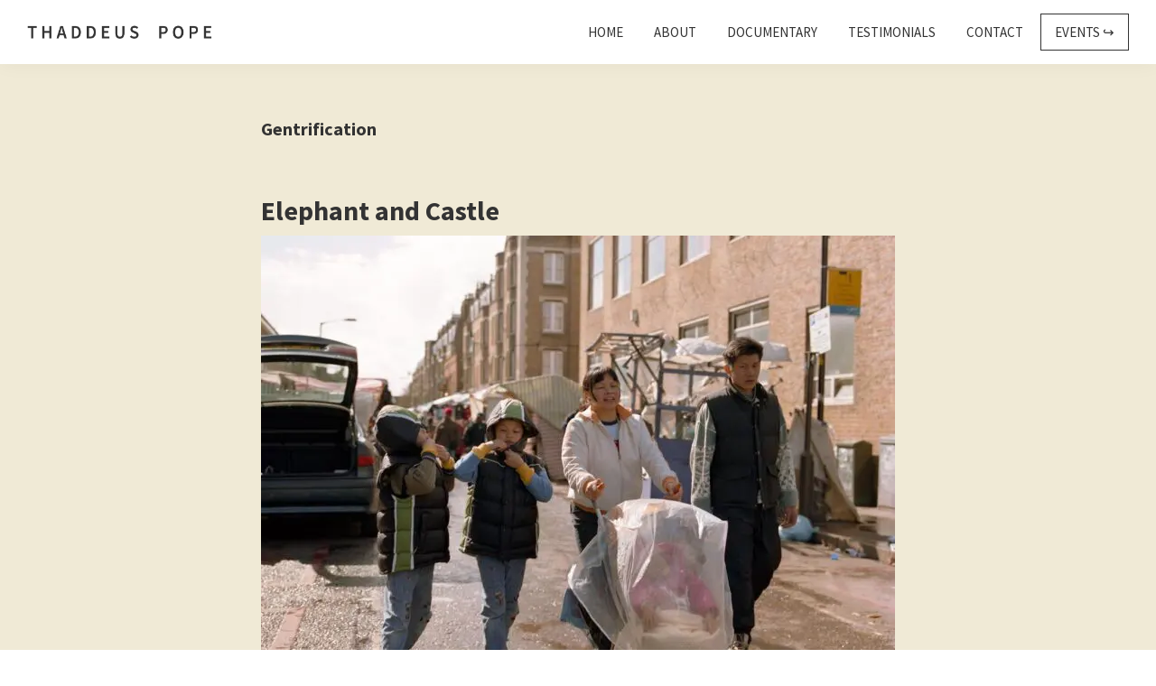

--- FILE ---
content_type: text/html; charset=UTF-8
request_url: https://thadpope.com/tag/gentrification/
body_size: 13299
content:
<!DOCTYPE html>
<html lang="en-US">
<head >
<meta charset="UTF-8" />
<meta name="viewport" content="width=device-width, initial-scale=1" />
<meta name='robots' content='index, follow, max-image-preview:large, max-snippet:-1, max-video-preview:-1' />

	<!-- This site is optimized with the Yoast SEO plugin v26.6 - https://yoast.com/wordpress/plugins/seo/ -->
	<title>Gentrification Archives - Thaddeus Pope Documentary Photography</title>
	<link rel="canonical" href="https://thadpope.com/tag/gentrification/" />
	<meta property="og:locale" content="en_US" />
	<meta property="og:type" content="article" />
	<meta property="og:title" content="Gentrification Archives - Thaddeus Pope Documentary Photography" />
	<meta property="og:url" content="https://thadpope.com/tag/gentrification/" />
	<meta property="og:site_name" content="Thaddeus Pope Documentary Photography" />
	<meta property="og:image" content="https://thadpope.com/wp-content/uploads/2020/07/17_Uchi-Soto-Photographs-of-Japan-by-Thaddeus-Pope.jpg" />
	<meta property="og:image:width" content="1200" />
	<meta property="og:image:height" content="800" />
	<meta property="og:image:type" content="image/jpeg" />
	<meta name="twitter:card" content="summary_large_image" />
	<meta name="twitter:site" content="@thadpope" />
	<script type="application/ld+json" class="yoast-schema-graph">{"@context":"https://schema.org","@graph":[{"@type":"CollectionPage","@id":"https://thadpope.com/tag/gentrification/","url":"https://thadpope.com/tag/gentrification/","name":"Gentrification Archives - Thaddeus Pope Documentary Photography","isPartOf":{"@id":"https://thadpope.com/#website"},"primaryImageOfPage":{"@id":"https://thadpope.com/tag/gentrification/#primaryimage"},"image":{"@id":"https://thadpope.com/tag/gentrification/#primaryimage"},"thumbnailUrl":"https://thadpope.com/wp-content/uploads/2021/03/21_Elephant-and-Castle-Documentary-Photography-by-Thaddeus-Pope.jpg","breadcrumb":{"@id":"https://thadpope.com/tag/gentrification/#breadcrumb"},"inLanguage":"en-US"},{"@type":"ImageObject","inLanguage":"en-US","@id":"https://thadpope.com/tag/gentrification/#primaryimage","url":"https://thadpope.com/wp-content/uploads/2021/03/21_Elephant-and-Castle-Documentary-Photography-by-Thaddeus-Pope.jpg","contentUrl":"https://thadpope.com/wp-content/uploads/2021/03/21_Elephant-and-Castle-Documentary-Photography-by-Thaddeus-Pope.jpg","width":1200,"height":966,"caption":"Image copyright © Thaddeus Pope"},{"@type":"BreadcrumbList","@id":"https://thadpope.com/tag/gentrification/#breadcrumb","itemListElement":[{"@type":"ListItem","position":1,"name":"Home","item":"https://thadpope.com/"},{"@type":"ListItem","position":2,"name":"Gentrification"}]},{"@type":"WebSite","@id":"https://thadpope.com/#website","url":"https://thadpope.com/","name":"Thaddeus Pope Photography","description":"Documentary Photographer and Photojournalist based in Japan","publisher":{"@id":"https://thadpope.com/#/schema/person/938e581852447969d11507615f99c727"},"potentialAction":[{"@type":"SearchAction","target":{"@type":"EntryPoint","urlTemplate":"https://thadpope.com/?s={search_term_string}"},"query-input":{"@type":"PropertyValueSpecification","valueRequired":true,"valueName":"search_term_string"}}],"inLanguage":"en-US"},{"@type":["Person","Organization"],"@id":"https://thadpope.com/#/schema/person/938e581852447969d11507615f99c727","name":"Thaddeus Pope","image":{"@type":"ImageObject","inLanguage":"en-US","@id":"https://thadpope.com/#/schema/person/image/","url":"https://thadpope.com/wp-content/uploads/2015/12/Thaddeus-Pope-Documentary-Photography.jpg","contentUrl":"https://thadpope.com/wp-content/uploads/2015/12/Thaddeus-Pope-Documentary-Photography.jpg","width":600,"height":671,"caption":"Thaddeus Pope"},"logo":{"@id":"https://thadpope.com/#/schema/person/image/"},"description":"Thaddeus Pope is a documentary photographer, videographer and web/print designer with a passion for human-centred visual storytelling, and a keen interest in how ideas and messages can be communicated through clear and functional design. Originally from the UK, Thaddeus is now based in Japan where his current photographic practice focuses primarily on Japanese culture, with a particular interest in the role of ritual and tradition in contemporary Japanese life.","sameAs":["https://www.thadpope.com","https://www.facebook.com/thadpope/","https://www.instagram.com/thadpope","https://www.linkedin.com/in/thadpope/","https://x.com/thadpope"]}]}</script>
	<!-- / Yoast SEO plugin. -->


<link rel='dns-prefetch' href='//fonts.googleapis.com' />
<link rel="alternate" type="application/rss+xml" title="Thaddeus Pope Documentary Photography &raquo; Feed" href="https://thadpope.com/feed/" />
<link rel="alternate" type="application/rss+xml" title="Thaddeus Pope Documentary Photography &raquo; Comments Feed" href="https://thadpope.com/comments/feed/" />
<link rel="alternate" type="application/rss+xml" title="Thaddeus Pope Documentary Photography &raquo; Gentrification Tag Feed" href="https://thadpope.com/tag/gentrification/feed/" />
<style id='wp-img-auto-sizes-contain-inline-css' type='text/css'>
img:is([sizes=auto i],[sizes^="auto," i]){contain-intrinsic-size:3000px 1500px}
/*# sourceURL=wp-img-auto-sizes-contain-inline-css */
</style>
<link rel='stylesheet' id='genesis-blocks-style-css-css' href='https://thadpope.com/wp-content/plugins/genesis-blocks/dist/style-blocks.build.css?ver=1767168876' type='text/css' media='all' />
<link rel='stylesheet' id='genesis-sample-css' href='https://thadpope.com/wp-content/themes/genesis-sample/style.css?ver=3.1.0' type='text/css' media='all' />
<style id='genesis-sample-inline-css' type='text/css'>


		a,
		.entry-title a:focus,
		.entry-title a:hover,
		.genesis-nav-menu a:focus,
		.genesis-nav-menu a:hover,
		.genesis-nav-menu .current-menu-item > a,
		.genesis-nav-menu .sub-menu .current-menu-item > a:focus,
		.genesis-nav-menu .sub-menu .current-menu-item > a:hover,
		.menu-toggle:focus,
		.menu-toggle:hover,
		.sub-menu-toggle:focus,
		.sub-menu-toggle:hover {
			color: #333333;
		}

		

		button:focus,
		button:hover,
		input[type="button"]:focus,
		input[type="button"]:hover,
		input[type="reset"]:focus,
		input[type="reset"]:hover,
		input[type="submit"]:focus,
		input[type="submit"]:hover,
		input[type="reset"]:focus,
		input[type="reset"]:hover,
		input[type="submit"]:focus,
		input[type="submit"]:hover,
		.site-container div.wpforms-container-full .wpforms-form input[type="submit"]:focus,
		.site-container div.wpforms-container-full .wpforms-form input[type="submit"]:hover,
		.site-container div.wpforms-container-full .wpforms-form button[type="submit"]:focus,
		.site-container div.wpforms-container-full .wpforms-form button[type="submit"]:hover,
		.button:focus,
		.button:hover {
			background-color: #3c6b7f;
			color: #ffffff;
		}

		@media only screen and (min-width: 960px) {
			.genesis-nav-menu > .menu-highlight > a:hover,
			.genesis-nav-menu > .menu-highlight > a:focus,
			.genesis-nav-menu > .menu-highlight.current-menu-item > a {
				background-color: #3c6b7f;
				color: #ffffff;
			}
		}
		
		.wp-custom-logo .site-container .title-area {
			max-width: 205px;
		}
		
		.wp-custom-logo .title-area {
			padding-top: 24.4571428571px;
		}
		
/*# sourceURL=genesis-sample-inline-css */
</style>
<style id='wp-emoji-styles-inline-css' type='text/css'>

	img.wp-smiley, img.emoji {
		display: inline !important;
		border: none !important;
		box-shadow: none !important;
		height: 1em !important;
		width: 1em !important;
		margin: 0 0.07em !important;
		vertical-align: -0.1em !important;
		background: none !important;
		padding: 0 !important;
	}
/*# sourceURL=wp-emoji-styles-inline-css */
</style>
<style id='wp-block-library-inline-css' type='text/css'>
:root{--wp-block-synced-color:#7a00df;--wp-block-synced-color--rgb:122,0,223;--wp-bound-block-color:var(--wp-block-synced-color);--wp-editor-canvas-background:#ddd;--wp-admin-theme-color:#007cba;--wp-admin-theme-color--rgb:0,124,186;--wp-admin-theme-color-darker-10:#006ba1;--wp-admin-theme-color-darker-10--rgb:0,107,160.5;--wp-admin-theme-color-darker-20:#005a87;--wp-admin-theme-color-darker-20--rgb:0,90,135;--wp-admin-border-width-focus:2px}@media (min-resolution:192dpi){:root{--wp-admin-border-width-focus:1.5px}}.wp-element-button{cursor:pointer}:root .has-very-light-gray-background-color{background-color:#eee}:root .has-very-dark-gray-background-color{background-color:#313131}:root .has-very-light-gray-color{color:#eee}:root .has-very-dark-gray-color{color:#313131}:root .has-vivid-green-cyan-to-vivid-cyan-blue-gradient-background{background:linear-gradient(135deg,#00d084,#0693e3)}:root .has-purple-crush-gradient-background{background:linear-gradient(135deg,#34e2e4,#4721fb 50%,#ab1dfe)}:root .has-hazy-dawn-gradient-background{background:linear-gradient(135deg,#faaca8,#dad0ec)}:root .has-subdued-olive-gradient-background{background:linear-gradient(135deg,#fafae1,#67a671)}:root .has-atomic-cream-gradient-background{background:linear-gradient(135deg,#fdd79a,#004a59)}:root .has-nightshade-gradient-background{background:linear-gradient(135deg,#330968,#31cdcf)}:root .has-midnight-gradient-background{background:linear-gradient(135deg,#020381,#2874fc)}:root{--wp--preset--font-size--normal:16px;--wp--preset--font-size--huge:42px}.has-regular-font-size{font-size:1em}.has-larger-font-size{font-size:2.625em}.has-normal-font-size{font-size:var(--wp--preset--font-size--normal)}.has-huge-font-size{font-size:var(--wp--preset--font-size--huge)}.has-text-align-center{text-align:center}.has-text-align-left{text-align:left}.has-text-align-right{text-align:right}.has-fit-text{white-space:nowrap!important}#end-resizable-editor-section{display:none}.aligncenter{clear:both}.items-justified-left{justify-content:flex-start}.items-justified-center{justify-content:center}.items-justified-right{justify-content:flex-end}.items-justified-space-between{justify-content:space-between}.screen-reader-text{border:0;clip-path:inset(50%);height:1px;margin:-1px;overflow:hidden;padding:0;position:absolute;width:1px;word-wrap:normal!important}.screen-reader-text:focus{background-color:#ddd;clip-path:none;color:#444;display:block;font-size:1em;height:auto;left:5px;line-height:normal;padding:15px 23px 14px;text-decoration:none;top:5px;width:auto;z-index:100000}html :where(.has-border-color){border-style:solid}html :where([style*=border-top-color]){border-top-style:solid}html :where([style*=border-right-color]){border-right-style:solid}html :where([style*=border-bottom-color]){border-bottom-style:solid}html :where([style*=border-left-color]){border-left-style:solid}html :where([style*=border-width]){border-style:solid}html :where([style*=border-top-width]){border-top-style:solid}html :where([style*=border-right-width]){border-right-style:solid}html :where([style*=border-bottom-width]){border-bottom-style:solid}html :where([style*=border-left-width]){border-left-style:solid}html :where(img[class*=wp-image-]){height:auto;max-width:100%}:where(figure){margin:0 0 1em}html :where(.is-position-sticky){--wp-admin--admin-bar--position-offset:var(--wp-admin--admin-bar--height,0px)}@media screen and (max-width:600px){html :where(.is-position-sticky){--wp-admin--admin-bar--position-offset:0px}}

/*# sourceURL=wp-block-library-inline-css */
</style><style id='global-styles-inline-css' type='text/css'>
:root{--wp--preset--aspect-ratio--square: 1;--wp--preset--aspect-ratio--4-3: 4/3;--wp--preset--aspect-ratio--3-4: 3/4;--wp--preset--aspect-ratio--3-2: 3/2;--wp--preset--aspect-ratio--2-3: 2/3;--wp--preset--aspect-ratio--16-9: 16/9;--wp--preset--aspect-ratio--9-16: 9/16;--wp--preset--color--black: #000000;--wp--preset--color--cyan-bluish-gray: #abb8c3;--wp--preset--color--white: #ffffff;--wp--preset--color--pale-pink: #f78da7;--wp--preset--color--vivid-red: #cf2e2e;--wp--preset--color--luminous-vivid-orange: #ff6900;--wp--preset--color--luminous-vivid-amber: #fcb900;--wp--preset--color--light-green-cyan: #7bdcb5;--wp--preset--color--vivid-green-cyan: #00d084;--wp--preset--color--pale-cyan-blue: #8ed1fc;--wp--preset--color--vivid-cyan-blue: #0693e3;--wp--preset--color--vivid-purple: #9b51e0;--wp--preset--color--theme-primary: #333333;--wp--preset--color--theme-secondary: #3c6b7f;--wp--preset--gradient--vivid-cyan-blue-to-vivid-purple: linear-gradient(135deg,rgb(6,147,227) 0%,rgb(155,81,224) 100%);--wp--preset--gradient--light-green-cyan-to-vivid-green-cyan: linear-gradient(135deg,rgb(122,220,180) 0%,rgb(0,208,130) 100%);--wp--preset--gradient--luminous-vivid-amber-to-luminous-vivid-orange: linear-gradient(135deg,rgb(252,185,0) 0%,rgb(255,105,0) 100%);--wp--preset--gradient--luminous-vivid-orange-to-vivid-red: linear-gradient(135deg,rgb(255,105,0) 0%,rgb(207,46,46) 100%);--wp--preset--gradient--very-light-gray-to-cyan-bluish-gray: linear-gradient(135deg,rgb(238,238,238) 0%,rgb(169,184,195) 100%);--wp--preset--gradient--cool-to-warm-spectrum: linear-gradient(135deg,rgb(74,234,220) 0%,rgb(151,120,209) 20%,rgb(207,42,186) 40%,rgb(238,44,130) 60%,rgb(251,105,98) 80%,rgb(254,248,76) 100%);--wp--preset--gradient--blush-light-purple: linear-gradient(135deg,rgb(255,206,236) 0%,rgb(152,150,240) 100%);--wp--preset--gradient--blush-bordeaux: linear-gradient(135deg,rgb(254,205,165) 0%,rgb(254,45,45) 50%,rgb(107,0,62) 100%);--wp--preset--gradient--luminous-dusk: linear-gradient(135deg,rgb(255,203,112) 0%,rgb(199,81,192) 50%,rgb(65,88,208) 100%);--wp--preset--gradient--pale-ocean: linear-gradient(135deg,rgb(255,245,203) 0%,rgb(182,227,212) 50%,rgb(51,167,181) 100%);--wp--preset--gradient--electric-grass: linear-gradient(135deg,rgb(202,248,128) 0%,rgb(113,206,126) 100%);--wp--preset--gradient--midnight: linear-gradient(135deg,rgb(2,3,129) 0%,rgb(40,116,252) 100%);--wp--preset--font-size--small: 12px;--wp--preset--font-size--medium: 20px;--wp--preset--font-size--large: 20px;--wp--preset--font-size--x-large: 42px;--wp--preset--font-size--normal: 18px;--wp--preset--font-size--larger: 24px;--wp--preset--spacing--20: 0.44rem;--wp--preset--spacing--30: 0.67rem;--wp--preset--spacing--40: 1rem;--wp--preset--spacing--50: 1.5rem;--wp--preset--spacing--60: 2.25rem;--wp--preset--spacing--70: 3.38rem;--wp--preset--spacing--80: 5.06rem;--wp--preset--shadow--natural: 6px 6px 9px rgba(0, 0, 0, 0.2);--wp--preset--shadow--deep: 12px 12px 50px rgba(0, 0, 0, 0.4);--wp--preset--shadow--sharp: 6px 6px 0px rgba(0, 0, 0, 0.2);--wp--preset--shadow--outlined: 6px 6px 0px -3px rgb(255, 255, 255), 6px 6px rgb(0, 0, 0);--wp--preset--shadow--crisp: 6px 6px 0px rgb(0, 0, 0);}:where(.is-layout-flex){gap: 0.5em;}:where(.is-layout-grid){gap: 0.5em;}body .is-layout-flex{display: flex;}.is-layout-flex{flex-wrap: wrap;align-items: center;}.is-layout-flex > :is(*, div){margin: 0;}body .is-layout-grid{display: grid;}.is-layout-grid > :is(*, div){margin: 0;}:where(.wp-block-columns.is-layout-flex){gap: 2em;}:where(.wp-block-columns.is-layout-grid){gap: 2em;}:where(.wp-block-post-template.is-layout-flex){gap: 1.25em;}:where(.wp-block-post-template.is-layout-grid){gap: 1.25em;}.has-black-color{color: var(--wp--preset--color--black) !important;}.has-cyan-bluish-gray-color{color: var(--wp--preset--color--cyan-bluish-gray) !important;}.has-white-color{color: var(--wp--preset--color--white) !important;}.has-pale-pink-color{color: var(--wp--preset--color--pale-pink) !important;}.has-vivid-red-color{color: var(--wp--preset--color--vivid-red) !important;}.has-luminous-vivid-orange-color{color: var(--wp--preset--color--luminous-vivid-orange) !important;}.has-luminous-vivid-amber-color{color: var(--wp--preset--color--luminous-vivid-amber) !important;}.has-light-green-cyan-color{color: var(--wp--preset--color--light-green-cyan) !important;}.has-vivid-green-cyan-color{color: var(--wp--preset--color--vivid-green-cyan) !important;}.has-pale-cyan-blue-color{color: var(--wp--preset--color--pale-cyan-blue) !important;}.has-vivid-cyan-blue-color{color: var(--wp--preset--color--vivid-cyan-blue) !important;}.has-vivid-purple-color{color: var(--wp--preset--color--vivid-purple) !important;}.has-black-background-color{background-color: var(--wp--preset--color--black) !important;}.has-cyan-bluish-gray-background-color{background-color: var(--wp--preset--color--cyan-bluish-gray) !important;}.has-white-background-color{background-color: var(--wp--preset--color--white) !important;}.has-pale-pink-background-color{background-color: var(--wp--preset--color--pale-pink) !important;}.has-vivid-red-background-color{background-color: var(--wp--preset--color--vivid-red) !important;}.has-luminous-vivid-orange-background-color{background-color: var(--wp--preset--color--luminous-vivid-orange) !important;}.has-luminous-vivid-amber-background-color{background-color: var(--wp--preset--color--luminous-vivid-amber) !important;}.has-light-green-cyan-background-color{background-color: var(--wp--preset--color--light-green-cyan) !important;}.has-vivid-green-cyan-background-color{background-color: var(--wp--preset--color--vivid-green-cyan) !important;}.has-pale-cyan-blue-background-color{background-color: var(--wp--preset--color--pale-cyan-blue) !important;}.has-vivid-cyan-blue-background-color{background-color: var(--wp--preset--color--vivid-cyan-blue) !important;}.has-vivid-purple-background-color{background-color: var(--wp--preset--color--vivid-purple) !important;}.has-black-border-color{border-color: var(--wp--preset--color--black) !important;}.has-cyan-bluish-gray-border-color{border-color: var(--wp--preset--color--cyan-bluish-gray) !important;}.has-white-border-color{border-color: var(--wp--preset--color--white) !important;}.has-pale-pink-border-color{border-color: var(--wp--preset--color--pale-pink) !important;}.has-vivid-red-border-color{border-color: var(--wp--preset--color--vivid-red) !important;}.has-luminous-vivid-orange-border-color{border-color: var(--wp--preset--color--luminous-vivid-orange) !important;}.has-luminous-vivid-amber-border-color{border-color: var(--wp--preset--color--luminous-vivid-amber) !important;}.has-light-green-cyan-border-color{border-color: var(--wp--preset--color--light-green-cyan) !important;}.has-vivid-green-cyan-border-color{border-color: var(--wp--preset--color--vivid-green-cyan) !important;}.has-pale-cyan-blue-border-color{border-color: var(--wp--preset--color--pale-cyan-blue) !important;}.has-vivid-cyan-blue-border-color{border-color: var(--wp--preset--color--vivid-cyan-blue) !important;}.has-vivid-purple-border-color{border-color: var(--wp--preset--color--vivid-purple) !important;}.has-vivid-cyan-blue-to-vivid-purple-gradient-background{background: var(--wp--preset--gradient--vivid-cyan-blue-to-vivid-purple) !important;}.has-light-green-cyan-to-vivid-green-cyan-gradient-background{background: var(--wp--preset--gradient--light-green-cyan-to-vivid-green-cyan) !important;}.has-luminous-vivid-amber-to-luminous-vivid-orange-gradient-background{background: var(--wp--preset--gradient--luminous-vivid-amber-to-luminous-vivid-orange) !important;}.has-luminous-vivid-orange-to-vivid-red-gradient-background{background: var(--wp--preset--gradient--luminous-vivid-orange-to-vivid-red) !important;}.has-very-light-gray-to-cyan-bluish-gray-gradient-background{background: var(--wp--preset--gradient--very-light-gray-to-cyan-bluish-gray) !important;}.has-cool-to-warm-spectrum-gradient-background{background: var(--wp--preset--gradient--cool-to-warm-spectrum) !important;}.has-blush-light-purple-gradient-background{background: var(--wp--preset--gradient--blush-light-purple) !important;}.has-blush-bordeaux-gradient-background{background: var(--wp--preset--gradient--blush-bordeaux) !important;}.has-luminous-dusk-gradient-background{background: var(--wp--preset--gradient--luminous-dusk) !important;}.has-pale-ocean-gradient-background{background: var(--wp--preset--gradient--pale-ocean) !important;}.has-electric-grass-gradient-background{background: var(--wp--preset--gradient--electric-grass) !important;}.has-midnight-gradient-background{background: var(--wp--preset--gradient--midnight) !important;}.has-small-font-size{font-size: var(--wp--preset--font-size--small) !important;}.has-medium-font-size{font-size: var(--wp--preset--font-size--medium) !important;}.has-large-font-size{font-size: var(--wp--preset--font-size--large) !important;}.has-x-large-font-size{font-size: var(--wp--preset--font-size--x-large) !important;}
/*# sourceURL=global-styles-inline-css */
</style>

<style id='classic-theme-styles-inline-css' type='text/css'>
/*! This file is auto-generated */
.wp-block-button__link{color:#fff;background-color:#32373c;border-radius:9999px;box-shadow:none;text-decoration:none;padding:calc(.667em + 2px) calc(1.333em + 2px);font-size:1.125em}.wp-block-file__button{background:#32373c;color:#fff;text-decoration:none}
/*# sourceURL=/wp-includes/css/classic-themes.min.css */
</style>
<link rel='stylesheet' id='foobox-min-css' href='https://thadpope.com/wp-content/plugins/foobox-image-lightbox-premium/pro/css/foobox.min.css?ver=2.7.35' type='text/css' media='all' />
<link rel='stylesheet' id='foogallery-core-css' href='https://thadpope.com/wp-content/plugins/foogallery/extensions/default-templates/shared/css/foogallery.min.css?ver=3.1.1' type='text/css' media='all' />
<link rel='stylesheet' id='genesis-sample-fonts-css' href='https://fonts.googleapis.com/css?family=Source+Sans+Pro%3A400%2C400i%2C600%2C700&#038;display=swap&#038;ver=3.1.0' type='text/css' media='all' />
<link rel='stylesheet' id='dashicons-css' href='https://thadpope.com/wp-includes/css/dashicons.min.css?ver=6.9' type='text/css' media='all' />
<link rel='stylesheet' id='genesis-sample-gutenberg-css' href='https://thadpope.com/wp-content/themes/genesis-sample/lib/gutenberg/front-end.css?ver=3.1.0' type='text/css' media='all' />
<style id='genesis-sample-gutenberg-inline-css' type='text/css'>
.ab-block-post-grid .ab-post-grid-items h2 a:hover {
	color: #333333;
}

.site-container .wp-block-button .wp-block-button__link {
	background-color: #333333;
}

.wp-block-button .wp-block-button__link:not(.has-background),
.wp-block-button .wp-block-button__link:not(.has-background):focus,
.wp-block-button .wp-block-button__link:not(.has-background):hover {
	color: #ffffff;
}

.site-container .wp-block-button.is-style-outline .wp-block-button__link {
	color: #333333;
}

.site-container .wp-block-button.is-style-outline .wp-block-button__link:focus,
.site-container .wp-block-button.is-style-outline .wp-block-button__link:hover {
	color: #565656;
}		.site-container .has-small-font-size {
			font-size: 12px;
		}		.site-container .has-normal-font-size {
			font-size: 18px;
		}		.site-container .has-large-font-size {
			font-size: 20px;
		}		.site-container .has-larger-font-size {
			font-size: 24px;
		}		.site-container .has-theme-primary-color,
		.site-container .wp-block-button .wp-block-button__link.has-theme-primary-color,
		.site-container .wp-block-button.is-style-outline .wp-block-button__link.has-theme-primary-color {
			color: #333333;
		}

		.site-container .has-theme-primary-background-color,
		.site-container .wp-block-button .wp-block-button__link.has-theme-primary-background-color,
		.site-container .wp-block-pullquote.is-style-solid-color.has-theme-primary-background-color {
			background-color: #333333;
		}		.site-container .has-theme-secondary-color,
		.site-container .wp-block-button .wp-block-button__link.has-theme-secondary-color,
		.site-container .wp-block-button.is-style-outline .wp-block-button__link.has-theme-secondary-color {
			color: #3c6b7f;
		}

		.site-container .has-theme-secondary-background-color,
		.site-container .wp-block-button .wp-block-button__link.has-theme-secondary-background-color,
		.site-container .wp-block-pullquote.is-style-solid-color.has-theme-secondary-background-color {
			background-color: #3c6b7f;
		}
/*# sourceURL=genesis-sample-gutenberg-inline-css */
</style>
<link rel='stylesheet' id='foobox-fotomoto-css' href='https://thadpope.com/wp-content/plugins/foobox-image-lightbox-premium/pro/css/foobox-fotomoto.css?ver=6.9' type='text/css' media='all' />
<script type="text/javascript" src="https://thadpope.com/wp-includes/js/jquery/jquery.min.js?ver=3.7.1" id="jquery-core-js"></script>
<script type="text/javascript" src="https://thadpope.com/wp-includes/js/jquery/jquery-migrate.min.js?ver=3.4.1" id="jquery-migrate-js"></script>
<script type="text/javascript" id="foobox-min-js-before">
/* <![CDATA[ */
/* Run FooBox (v2.7.35) */
var FOOBOX = window.FOOBOX = {
	ready: false,
	disableOthers: true,
	customOptions: {  },
	o: {style: "fbx-metro", theme: "fbx-dark", wordpress: { enabled: true }, rel: 'foobox', pan: { enabled: true, showOverview: true, position: "fbx-top-right" }, deeplinking : { enabled: true, prefix: "documentary" }, fullscreen : { enabled: true }, effect: 'fbx-effect-7', images: { noRightClick: true }, captions: { onlyShowOnHover:true, onlyShowOnClick:true, overrideTitle:true, titleSource:'image', dataTitle: ["captionTitle","title"], dataDesc: ["captionDesc","description"] }, excludes:'.fbx-link,.nofoobox,.nolightbox,a[href*="pinterest.com/pin/create/button/"]', affiliate : { enabled: false }, error: "Could not load the image", slideshow: { enabled:true, timeout:4000}, social: {"enabled":false}, preload:true, modalClass: "fbx-arrows-1 fbx-sticky-caption fbx-sticky-buttons"},
	selectors: [
		".gallery", ".wp-block-gallery", ".foogallery-container.foogallery-lightbox-foobox", ".foogallery-container.foogallery-lightbox-foobox-free", ".foobox, [target=\"foobox\"]", ".wp-block-image", "a:has(img[class*=wp-image-])", ".post a:has(img[class*=wp-image-])", ".post", "body"
	],
	pre: function( $ ){
		// Custom JavaScript (Pre)
		
	},
	post: function( $ ){
		// Custom JavaScript (Post)
		

				/* FooBox Fotomoto code */
				if (!FOOBOX.fotomoto){
					FOOBOX.fotomoto = {
						beforeLoad: function(e){
							e.fb.modal.find('.FotomotoToolbarClass').remove();
						},
						afterLoad: function(e){
							var item = e.fb.item,
								container = e.fb.modal.find('.fbx-item-current');
							if (window.FOOBOX_FOTOMOTO){
								FOOBOX_FOTOMOTO.show(item, container);
							}
						},
						init: function(){
							jQuery('.fbx-instance').off('foobox.beforeLoad', FOOBOX.fotomoto.beforeLoad)
								.on('foobox.beforeLoad', FOOBOX.fotomoto.beforeLoad);

							jQuery('.fbx-instance').off('foobox.afterLoad', FOOBOX.fotomoto.afterLoad)
								.on('foobox.afterLoad', FOOBOX.fotomoto.afterLoad);
						}
					}
				}
				FOOBOX.fotomoto.init();
			
		// Custom Captions Code
		
	},
	custom: function( $ ){
		// Custom Extra JS
		jQuery() {
 jQuery('.footrigger').click(e) {
 e.preventDefault();
 var div = jQuery(this).attr('href');
 jQuery(div).find('a:first').click();
 });
});
	}
};
//# sourceURL=foobox-min-js-before
/* ]]> */
</script>
<script type="text/javascript" src="https://thadpope.com/wp-content/plugins/foobox-image-lightbox-premium/pro/js/foobox.min.js?ver=2.7.35" id="foobox-min-js"></script>
<script type="text/javascript" src="https://thadpope.com/wp-content/plugins/foobox-image-lightbox-premium/pro/js/foobox-fotomoto.js?ver=6.9" id="foobox-fotomoto-js"></script>
<link rel="https://api.w.org/" href="https://thadpope.com/wp-json/" /><link rel="alternate" title="JSON" type="application/json" href="https://thadpope.com/wp-json/wp/v2/tags/148" /><link rel="EditURI" type="application/rsd+xml" title="RSD" href="https://thadpope.com/xmlrpc.php?rsd" />
<!-- Google Fonts -->

<link rel="preconnect" href="https://fonts.gstatic.com">
<link href="https://fonts.googleapis.com/css2?family=Source+Sans+Pro:ital,wght@0,300;0,400;0,600;0,700;1,300;1,400;1,600;1,700&display=swap" rel="stylesheet">

<link rel="preconnect" href="https://fonts.gstatic.com">
<link href="https://fonts.googleapis.com/css2?family=Lora:ital@0;1&display=swap" rel="stylesheet">

<!-- MailChimp Connection -->

<script id="mcjs">!function(c,h,i,m,p){m=c.createElement(h),p=c.getElementsByTagName(h)[0],m.async=1,m.src=i,p.parentNode.insertBefore(m,p)}(document,"script","https://chimpstatic.com/mcjs-connected/js/users/c43305d261133588d440d9b45/04d5863f9d509821cb8f6decc.js");</script>

<meta name="google-site-verification" content="6M3QqanOGawmeZuylJHiEHZMnPR79dvJbcNaZmAa9FU" />

<meta name="p:domain_verify" content="0562e3e9b77495e895345021cfc0f521"/>

<meta name="facebook-domain-verification" content="994tzofakhhegvex2baitloo2uqrty" /><style>.wp-block-gallery.is-cropped .blocks-gallery-item picture{height:100%;width:100%;}</style><link rel="icon" href="https://thadpope.com/wp-content/uploads/2016/02/cropped-Thaddeus-Pope-Favicon-Logo-2-32x32.png" sizes="32x32" />
<link rel="icon" href="https://thadpope.com/wp-content/uploads/2016/02/cropped-Thaddeus-Pope-Favicon-Logo-2-192x192.png" sizes="192x192" />
<link rel="apple-touch-icon" href="https://thadpope.com/wp-content/uploads/2016/02/cropped-Thaddeus-Pope-Favicon-Logo-2-180x180.png" />
<meta name="msapplication-TileImage" content="https://thadpope.com/wp-content/uploads/2016/02/cropped-Thaddeus-Pope-Favicon-Logo-2-270x270.png" />
<style type="text/css">

</style>		<style type="text/css" id="wp-custom-css">
			/*
################
Basic Colours, Fonts, Design
################
*/

.site-container {
    background-color: #f0ead6;
}

h1, h2, h3, h4, h5, h6 {
    font-family: "Source Sans Pro", sans-serif;
    font-weight: 700;
}

p {
    font-family: "Lora", serif;
}

::selection {
    background: #ffd26f;
    color: #333333;
}

/*
################
Homepage
################
*/

.home h2.gb-white-text {
    line-height: 1.1;
    letter-spacing: 0.2em;
    word-spacing: 0.2em;

    /* fix invalid wrapping + improve readability */
    overflow-wrap: normal;
    hyphens: auto;

    border-bottom: 3px #ffffff solid;
    padding-bottom: 0.1em;

    /* replace multiple media queries with fluid type */
    font-size: clamp(1.8rem, 6vw, 6rem);
}

.home .entry {
    margin-bottom: 0;
}

.home .gb-block-post-grid header .gb-block-post-grid-title a,
.home .gb-block-post-grid-title a:link,
.home .gb-block-post-grid .gb-block-post-grid-text p,
.home .gb-post-grid-section-title {
    color: #ffffff;
}

/*
################
Single Posts
################
*/

h2.gb-white-text {
    /* avoid vmax blow-ups on some devices */
    font-size: clamp(1.8rem, 5vw, 4.5rem);
    margin: 0 0 10px;
}

.entry-content h3 {
    font-weight: 700;
}

/* keep titles for SEO/accessibility; only hide meta */
.single-post .entry-meta {
    display: none;
}

.single-post .site-inner {
    padding: 0 30px 0;
}

.has-drop-cap:not(:focus):first-letter {
    font-size: 4.55em;
    line-height: 0.7em;
    border-bottom: 5px solid #3c6b7f;
    padding: 0.1em;
}

.gb-block-post-grid .gb-block-post-grid-more-link {
    font-family: "Source Sans Pro", sans-serif;
    font-weight: 400;
    color: #ffffff;
    padding: 0.6em 1em;
    background-color: #3c6b7f;
    font-size: 14px;
    text-align: center;
}

/* flexible small button sizing (no truncation) */
.gb-button-size-small,
input[type="submit"].gb-button-size-small {
    min-width: 120px;
    width: auto;
    padding: 0.85em;
}

.footrigger {
    font-family: "Source Sans Pro", sans-serif;
    font-weight: 400;
    color: #ffffff;
    text-decoration: none;
    padding: .6em 1em;
    background-color: #3c6b7f;
    font-size: 14px;
    text-align: center;
    transition: .3s ease;
}

.footrigger:hover {
    color: #ffffff;
    text-decoration: underline;
}

.gb-block-post-grid .is-grid.columns-1,
.gb-block-post-grid .gb-is-grid.gb-columns-1 {
    margin: 0 0 -2em 0; /* note: negative margin can overlap following content */
}

.wp-block-image.alignwide img {
    border: 3px solid #333333;
}

.modern-footnotes-footnote__note {
    color: #333333;
}

/*
################
Events, Wildlife and Waterfall Pages
################
*/

.page-id-3271 .entry,
.page-id-3750 .entry,
.page-id-4255 .entry,
.page-id-4426 .entry {
    margin-bottom: 0;
}

.page-id-3271 h2,
.page-id-3733 h2,
.page-id-3750 h2,
.page-id-4082 h2 {
    font-size: 5vmax;
}

/*
################
Testimonials and Profile Blocks
################
*/

.gb-block-notice,
.gb-block-notice p,
.gb-block-notice .gb-notice-text {
    font-family: "Source Sans Pro", sans-serif;
    border-radius: 0;
}

.gb-block-profile {
    border-radius: 0;
}

.gb-block-testimonial {
    border-radius: 0;
    border-bottom: 5px #ffd26f solid;
}

.gb-testimonial-avatar-wrap img {
    border: 5px #ffd26f solid;
}

/*
################
Blog Page
################
*/

.archive-description .entry-title,
.archive-title,
.author-box-title,
.sidebar .entry-title a,
.sidebar .widget-title a,
.sidebar .widget-title {
    font-size: 20px;
    font-weight: 700;
}

/* safer: only make links white in explicitly dark containers
   (add .gb-container--dark to relevant GenerateBlocks containers) */
.gb-container--dark .gb-block-container a {
    color: #ffffff;
}

/*
################
Event FAQs
################
*/

.gb-block-accordion .gb-accordion-title,
.gb-block-accordion .gb-accordion-text {
    background: #ffffff;
}

/* scope full-width buttons to specific pages only */
.page-id-3271 input[type="submit"].gb-button-size-medium,
.page-id-4426 input[type="submit"].gb-button-size-medium,
.page-id-4255 input[type="submit"].gb-button-size-medium {
    width: 100%;
}

/*
################
MailChimp Forms
################
*/

.mc-field-group {
    margin-bottom: 10px;
    font-weight: 700;
}

/*
################
Navigation and Buttons
################
*/

.menu-thadpope a {
    border: 1px solid #333333;
    padding: 0 15px; /* was left-only; make symmetrical */
}

/* ensure accessible contrast on hover/focus */
.genesis-nav-menu .menu-item a:hover,
.genesis-nav-menu .menu-item a:focus {
    background: #ffd26f;
    color: #333333;
}

/* make visually unclickable items actually non-interactive */
.unclickable > a {
    cursor: default !important;
    font-weight: 700;
    text-decoration: none !important;
    background: none !important;
    pointer-events: none;
}

.unclickable-regular > a:hover,
.unclickable > a:hover {
    cursor: default !important;
    text-decoration: none !important;
    background: none !important;
}

input[type="button"],
input[type="submit"],
button {
    border-radius: 0;
}

/* mobile menu icon: add Dashicons hamburger glyph */
.site-header .menu-toggle::before {
    font-family: dashicons;
    content: "\f333";
    line-height: 1;
    margin-right: .5rem;
}

/* Visually hide H1 .entry-title on single posts only */
.single.single-post .entry-title{
  position:absolute!important;width:1px;height:1px;padding:0;margin:-1px;
  overflow:hidden;clip:rect(0 0 0 0);clip-path:inset(50%);white-space:nowrap;border:0;
}

/* Keep a constant #333 border but match default padding and hover */
.menu-item.menu-thadpope > a,
.menu-thadpope a {
  padding: 12px 15px;            /* match other items */
  border: 1px solid #333333;     /* keep border at all times */
  box-sizing: border-box;        /* avoid any height jump */
}

.genesis-nav-menu .menu-item.menu-thadpope > a:hover,
.genesis-nav-menu .menu-item.menu-thadpope > a:focus,
.menu-thadpope a:hover,
.menu-thadpope a:focus {
  background: #ffd26f;           /* same hover background */
  color: #333333;                /* ensure readable text */
  border-color: #333333;         /* keep border on hover */
}
		</style>
		</head>
<body class="archive tag tag-gentrification tag-148 wp-custom-logo wp-embed-responsive wp-theme-genesis wp-child-theme-genesis-sample header-full-width full-width-content genesis-breadcrumbs-hidden genesis-footer-widgets-hidden"><div class="site-container"><ul class="genesis-skip-link"><li><a href="#genesis-nav-primary" class="screen-reader-shortcut"> Skip to primary navigation</a></li><li><a href="#genesis-content" class="screen-reader-shortcut"> Skip to main content</a></li></ul><header class="site-header"><div class="wrap"><div class="title-area"><a href="https://thadpope.com/" class="custom-logo-link" rel="home"><picture><source srcset="https://thadpope.com/wp-content/uploads/2021/08/Thaddeus-Pope-Documentary-Photography-Japan-Website-Logo.png.webp 700w, https://thadpope.com/wp-content/uploads/2021/08/Thaddeus-Pope-Documentary-Photography-Japan-Website-Logo-300x31.png.webp 300w" sizes='(max-width: 700px) 100vw, 700px' type="image/webp"><img width="700" height="72" src="https://thadpope.com/wp-content/uploads/2021/08/Thaddeus-Pope-Documentary-Photography-Japan-Website-Logo.png" class="custom-logo" alt="Thaddeus Pope Documentary Photography Japan Website Logo" decoding="async" fetchpriority="high" srcset="https://thadpope.com/wp-content/uploads/2021/08/Thaddeus-Pope-Documentary-Photography-Japan-Website-Logo.png 700w, https://thadpope.com/wp-content/uploads/2021/08/Thaddeus-Pope-Documentary-Photography-Japan-Website-Logo-300x31.png 300w" sizes="(max-width: 700px) 100vw, 700px" data-eio="p" /></picture></a><p class="site-title">Thaddeus Pope Documentary Photography</p><p class="site-description">Documentary Photographer and Photojournalist based in Japan</p></div><nav class="nav-primary" aria-label="Main" id="genesis-nav-primary"><div class="wrap"><ul id="menu-header_menu" class="menu genesis-nav-menu menu-primary js-superfish"><li id="menu-item-3598" class="menu-item menu-item-type-post_type menu-item-object-page menu-item-home menu-item-3598"><a href="https://thadpope.com/" title="Thaddeus Pope Photography Homepage"><span >HOME</span></a></li>
<li id="menu-item-79" class="menu-item menu-item-type-post_type menu-item-object-page menu-item-79"><a href="https://thadpope.com/about/" title="About Thaddeus Pope"><span >ABOUT</span></a></li>
<li id="menu-item-2282" class="menu-item menu-item-type-post_type menu-item-object-page menu-item-has-children menu-item-2282"><a href="https://thadpope.com/documentary-photography/" title="Documentary Photography by Thaddeus Pope"><span >DOCUMENTARY</span></a>
<ul class="sub-menu">
	<li id="menu-item-4937" class="menu-item menu-item-type-post_type menu-item-object-page menu-item-has-children menu-item-4937"><a href="https://thadpope.com/matsuri/" title="Japanese Matsuri Festival Photography by Thaddeus Pope"><span ><em>Matsuri</em> (10 Photo Essays)</span></a>
	<ul class="sub-menu">
		<li id="menu-item-3142" class="menu-item menu-item-type-post_type menu-item-object-post menu-item-3142"><a href="https://thadpope.com/konomiya-hadaka-matsuri-naked-man-festival/" title="Konomiya Hadaka Matsuri (Naked Man Festival) by Thaddeus Pope"><span >Konomiya Hadaka Matsuri</span></a></li>
		<li id="menu-item-3145" class="menu-item menu-item-type-post_type menu-item-object-post menu-item-3145"><a href="https://thadpope.com/takisanji-oni-matsuri/" title="Takisanji Oni Matsuri by Thaddeus Pope"><span >Takisanji Oni Matsuri</span></a></li>
		<li id="menu-item-3146" class="menu-item menu-item-type-post_type menu-item-object-post menu-item-3146"><a href="https://thadpope.com/the-great-bonfire-of-toba/" title="The Great Bonfire of Toba by Thaddeus Pope"><span >The Great Bonfire of Toba</span></a></li>
		<li id="menu-item-3143" class="menu-item menu-item-type-post_type menu-item-object-post menu-item-3143"><a href="https://thadpope.com/miya-festival/" title="Miya Festival by Thaddeus Pope"><span >Miya Festival</span></a></li>
		<li id="menu-item-3141" class="menu-item menu-item-type-post_type menu-item-object-post menu-item-3141"><a href="https://thadpope.com/kishiwada-danjiri-matsuri/" title="Kishiwada Danjiri Matsuri in Osaka by Thaddeus Pope"><span >Kishiwada Danjiri Matsuri</span></a></li>
		<li id="menu-item-3223" class="menu-item menu-item-type-post_type menu-item-object-post menu-item-3223"><a href="https://thadpope.com/nakada-hadaka-matsuri/" title="Nakada Hadaka Matsuri in Nagoya by Thaddeus Pope"><span >Nakada Hadaka Matsuri</span></a></li>
		<li id="menu-item-4839" class="menu-item menu-item-type-post_type menu-item-object-post menu-item-4839"><a href="https://thadpope.com/tottori-shan-shan-festival/" title="Tottori Shan-Shan Festival by Thaddeus Pope"><span >Tottori Shan-Shan Festival</span></a></li>
		<li id="menu-item-4934" class="menu-item menu-item-type-post_type menu-item-object-post menu-item-4934"><a href="https://thadpope.com/misasa-onsen-hanayu-festival-misasa-no-jinsho/" title="Misasa Onsen Hanayu Festival (Misasa no Jinsho) by Thaddeus Pope"><span >Misasa Onsen Hanayu Festival</span></a></li>
		<li id="menu-item-4893" class="menu-item menu-item-type-post_type menu-item-object-post menu-item-4893"><a href="https://thadpope.com/nada-no-kenka-matsuri-nada-fighting-festival/" title="Nada no Kenka Matsuri (Nada Fighting Festival) by Thaddeus Pope"><span >Nada no Kenka Matsuri (Nada Fighting Festival)</span></a></li>
		<li id="menu-item-5026" class="menu-item menu-item-type-post_type menu-item-object-post menu-item-5026"><a href="https://thadpope.com/karo-nakizumo-festival-crying-baby-sumo/" title="Karo Nakizumo Festival (Crying Baby Sumo) by Thaddeus Pope"><span >Karo Nakizumo Festival (Crying Baby Sumo)</span></a></li>
	</ul>
</li>
	<li id="menu-item-3137" class="menu-item menu-item-type-post_type menu-item-object-post menu-item-3137"><a href="https://thadpope.com/elephant-and-castle/" title="Elephant and Castle, London, by Thaddeus Pope"><span >Elephant and Castle</span></a></li>
	<li id="menu-item-3144" class="menu-item menu-item-type-post_type menu-item-object-post menu-item-3144"><a href="https://thadpope.com/protest-photography/" title="Protest Photography (2002–2007) by Thaddeus Pope"><span >Protest Photography</span></a></li>
	<li id="menu-item-3149" class="menu-item menu-item-type-post_type menu-item-object-post menu-item-3149"><a href="https://thadpope.com/uchi-soto/" title="Uchi-Soto by Thaddeus Pope"><span >Uchi-Soto</span></a></li>
	<li id="menu-item-3139" class="menu-item menu-item-type-post_type menu-item-object-post menu-item-3139"><a href="https://thadpope.com/hiroshima/" title="Hiroshima Peace Memorial Ceremony by Thaddeus Pope"><span >Hiroshima Peace Memorial Ceremony</span></a></li>
	<li id="menu-item-3138" class="menu-item menu-item-type-post_type menu-item-object-post menu-item-3138"><a href="https://thadpope.com/faith-healing-in-london/" title="Faith Healing in London by Thaddeus Pope"><span >Faith Healing in London</span></a></li>
	<li id="menu-item-3140" class="menu-item menu-item-type-post_type menu-item-object-post menu-item-3140"><a href="https://thadpope.com/homelessness-in-the-uk/" title="Homelessness in the UK by Thaddeus Pope"><span >Homelessness in the UK</span></a></li>
	<li id="menu-item-3148" class="menu-item menu-item-type-post_type menu-item-object-post menu-item-3148"><a href="https://thadpope.com/the-temples-of-angkor/" title="The Temples of Angkor by Thaddeus Pope"><span >The Temples of Angkor</span></a></li>
	<li id="menu-item-3147" class="menu-item menu-item-type-post_type menu-item-object-post menu-item-3147"><a href="https://thadpope.com/the-greatest-gift/" title="The Greatest Gift by Thaddeus Pope"><span >The Greatest Gift (Video)</span></a></li>
</ul>
</li>
<li id="menu-item-7663" class="menu-item menu-item-type-post_type menu-item-object-page menu-item-7663"><a href="https://thadpope.com/testimonials/" title="Thaddeus Pope Testimonials"><span >TESTIMONIALS</span></a></li>
<li id="menu-item-80" class="menu-item menu-item-type-post_type menu-item-object-page menu-item-80"><a href="https://thadpope.com/contact/" title="Contact Thaddeus Pope"><span >CONTACT</span></a></li>
<li id="menu-item-8072" class="menu-thadpope menu-item menu-item-type-custom menu-item-object-custom menu-item-8072"><a target="_blank" href="https://tadovisuals.com/" title="Events"><span >EVENTS &#x21aa;︎</span></a></li>
</ul></div></nav></div></header><div class="site-inner"><div class="content-sidebar-wrap"><main class="content" id="genesis-content"><div class="archive-description taxonomy-archive-description taxonomy-description"><h1 class="archive-title">Gentrification</h1></div><article class="post-41 post type-post status-publish format-standard has-post-thumbnail category-documentary tag-elephant-and-castle tag-gentrification tag-housing tag-identity tag-london tag-redevelopment tag-regeneration tag-southwark tag-thaddeus-pope tag-uk entry" aria-label="Elephant and Castle"><header class="entry-header"><h2 class="entry-title"><a class="entry-title-link" rel="bookmark" href="https://thadpope.com/elephant-and-castle/">Elephant and Castle</a></h2>
</header><div class="entry-content"><a class="entry-image-link" href="https://thadpope.com/elephant-and-castle/" aria-hidden="true" tabindex="-1"><picture><source srcset="https://thadpope.com/wp-content/uploads/2021/03/21_Elephant-and-Castle-Documentary-Photography-by-Thaddeus-Pope-702x526.jpg.webp"  type="image/webp"><img width="702" height="526" src="https://thadpope.com/wp-content/uploads/2021/03/21_Elephant-and-Castle-Documentary-Photography-by-Thaddeus-Pope-702x526.jpg" class="aligncenter post-image entry-image" alt="" decoding="async" data-eio="p" /></picture></a><p>The redevelopment of Elephant and Castle in South London is one of the largest regeneration projects in Europe. These images were taken in 2005 before demolition and building began.</p>
</div><footer class="entry-footer"><p class="entry-meta"><span class="entry-categories">Filed Under: <a href="https://thadpope.com/category/documentary/" rel="category tag">Documentary</a></span> <span class="entry-tags">Tagged With: <a href="https://thadpope.com/tag/elephant-and-castle/" rel="tag">Elephant and Castle</a>, <a href="https://thadpope.com/tag/gentrification/" rel="tag">Gentrification</a>, <a href="https://thadpope.com/tag/housing/" rel="tag">Housing</a>, <a href="https://thadpope.com/tag/identity/" rel="tag">Identity</a>, <a href="https://thadpope.com/tag/london/" rel="tag">London</a>, <a href="https://thadpope.com/tag/redevelopment/" rel="tag">Redevelopment</a>, <a href="https://thadpope.com/tag/regeneration/" rel="tag">Regeneration</a>, <a href="https://thadpope.com/tag/southwark/" rel="tag">Southwark</a>, <a href="https://thadpope.com/tag/thaddeus-pope/" rel="tag">Thaddeus Pope</a>, <a href="https://thadpope.com/tag/uk/" rel="tag">UK</a></span></p></footer></article></main></div></div><footer class="site-footer"><div class="wrap"><p><h6><a href="https://thadpope.com/contact/">info@thadpope.com</a></h6></p><nav class="nav-secondary" aria-label="Secondary"><div class="wrap"><ul id="menu-social_menu" class="menu genesis-nav-menu menu-secondary js-superfish"><li id="menu-item-91" class="menu-item menu-item-type-custom menu-item-object-custom menu-item-91"><a target="_blank" href="https://www.facebook.com/thadpope/" title="Thaddeus Pope Photography Facebook"><span >Facebook</span></a></li>
<li id="menu-item-2012" class="menu-item menu-item-type-custom menu-item-object-custom menu-item-2012"><a target="_blank" href="https://www.instagram.com/thadpope/" title="Thaddeus Pope Photography Instagram"><span >Instagram</span></a></li>
<li id="menu-item-92" class="menu-item menu-item-type-custom menu-item-object-custom menu-item-92"><a target="_blank" href="https://twitter.com/thadpope" title="Thaddeus Pope Photography Twitter"><span >Twitter</span></a></li>
<li id="menu-item-93" class="menu-item menu-item-type-custom menu-item-object-custom menu-item-93"><a target="_blank" href="https://www.linkedin.com/in/thadpope" title="Thaddeus Pope Photography LinkedIn"><span >LinkedIn</span></a></li>
</ul></div></nav></div></footer></div><script type="speculationrules">
{"prefetch":[{"source":"document","where":{"and":[{"href_matches":"/*"},{"not":{"href_matches":["/wp-*.php","/wp-admin/*","/wp-content/uploads/*","/wp-content/*","/wp-content/plugins/*","/wp-content/themes/genesis-sample/*","/wp-content/themes/genesis/*","/*\\?(.+)"]}},{"not":{"selector_matches":"a[rel~=\"nofollow\"]"}},{"not":{"selector_matches":".no-prefetch, .no-prefetch a"}}]},"eagerness":"conservative"}]}
</script>
	<script type="text/javascript">
		function genesisBlocksShare( url, title, w, h ){
			var left = ( window.innerWidth / 2 )-( w / 2 );
			var top  = ( window.innerHeight / 2 )-( h / 2 );
			return window.open(url, title, 'toolbar=no, location=no, directories=no, status=no, menubar=no, scrollbars=no, resizable=no, copyhistory=no, width=600, height=600, top='+top+', left='+left);
		}
	</script>
	<script type="text/javascript" src="https://thadpope.com/wp-content/plugins/genesis-blocks/dist/assets/js/dismiss.js?ver=1767168876" id="genesis-blocks-dismiss-js-js"></script>
<script type="text/javascript" src="https://thadpope.com/wp-includes/js/hoverIntent.min.js?ver=1.10.2" id="hoverIntent-js"></script>
<script type="text/javascript" src="https://thadpope.com/wp-content/themes/genesis/lib/js/menu/superfish.min.js?ver=1.7.10" id="superfish-js"></script>
<script type="text/javascript" src="https://thadpope.com/wp-content/themes/genesis/lib/js/menu/superfish.args.min.js?ver=3.6.1" id="superfish-args-js"></script>
<script type="text/javascript" src="https://thadpope.com/wp-content/themes/genesis/lib/js/skip-links.min.js?ver=3.6.1" id="skip-links-js"></script>
<script type="text/javascript" id="genesis-sample-responsive-menu-js-extra">
/* <![CDATA[ */
var genesis_responsive_menu = {"mainMenu":"Menu","menuIconClass":"dashicons-before dashicons-menu","subMenu":"Submenu","subMenuIconClass":"dashicons-before dashicons-arrow-down-alt2","menuClasses":{"others":[".nav-primary"]}};
//# sourceURL=genesis-sample-responsive-menu-js-extra
/* ]]> */
</script>
<script type="text/javascript" src="https://thadpope.com/wp-content/themes/genesis/lib/js/menu/responsive-menus.min.js?ver=1.1.3" id="genesis-sample-responsive-menu-js"></script>
<script id="wp-emoji-settings" type="application/json">
{"baseUrl":"https://s.w.org/images/core/emoji/17.0.2/72x72/","ext":".png","svgUrl":"https://s.w.org/images/core/emoji/17.0.2/svg/","svgExt":".svg","source":{"concatemoji":"https://thadpope.com/wp-includes/js/wp-emoji-release.min.js?ver=6.9"}}
</script>
<script type="module">
/* <![CDATA[ */
/*! This file is auto-generated */
const a=JSON.parse(document.getElementById("wp-emoji-settings").textContent),o=(window._wpemojiSettings=a,"wpEmojiSettingsSupports"),s=["flag","emoji"];function i(e){try{var t={supportTests:e,timestamp:(new Date).valueOf()};sessionStorage.setItem(o,JSON.stringify(t))}catch(e){}}function c(e,t,n){e.clearRect(0,0,e.canvas.width,e.canvas.height),e.fillText(t,0,0);t=new Uint32Array(e.getImageData(0,0,e.canvas.width,e.canvas.height).data);e.clearRect(0,0,e.canvas.width,e.canvas.height),e.fillText(n,0,0);const a=new Uint32Array(e.getImageData(0,0,e.canvas.width,e.canvas.height).data);return t.every((e,t)=>e===a[t])}function p(e,t){e.clearRect(0,0,e.canvas.width,e.canvas.height),e.fillText(t,0,0);var n=e.getImageData(16,16,1,1);for(let e=0;e<n.data.length;e++)if(0!==n.data[e])return!1;return!0}function u(e,t,n,a){switch(t){case"flag":return n(e,"\ud83c\udff3\ufe0f\u200d\u26a7\ufe0f","\ud83c\udff3\ufe0f\u200b\u26a7\ufe0f")?!1:!n(e,"\ud83c\udde8\ud83c\uddf6","\ud83c\udde8\u200b\ud83c\uddf6")&&!n(e,"\ud83c\udff4\udb40\udc67\udb40\udc62\udb40\udc65\udb40\udc6e\udb40\udc67\udb40\udc7f","\ud83c\udff4\u200b\udb40\udc67\u200b\udb40\udc62\u200b\udb40\udc65\u200b\udb40\udc6e\u200b\udb40\udc67\u200b\udb40\udc7f");case"emoji":return!a(e,"\ud83e\u1fac8")}return!1}function f(e,t,n,a){let r;const o=(r="undefined"!=typeof WorkerGlobalScope&&self instanceof WorkerGlobalScope?new OffscreenCanvas(300,150):document.createElement("canvas")).getContext("2d",{willReadFrequently:!0}),s=(o.textBaseline="top",o.font="600 32px Arial",{});return e.forEach(e=>{s[e]=t(o,e,n,a)}),s}function r(e){var t=document.createElement("script");t.src=e,t.defer=!0,document.head.appendChild(t)}a.supports={everything:!0,everythingExceptFlag:!0},new Promise(t=>{let n=function(){try{var e=JSON.parse(sessionStorage.getItem(o));if("object"==typeof e&&"number"==typeof e.timestamp&&(new Date).valueOf()<e.timestamp+604800&&"object"==typeof e.supportTests)return e.supportTests}catch(e){}return null}();if(!n){if("undefined"!=typeof Worker&&"undefined"!=typeof OffscreenCanvas&&"undefined"!=typeof URL&&URL.createObjectURL&&"undefined"!=typeof Blob)try{var e="postMessage("+f.toString()+"("+[JSON.stringify(s),u.toString(),c.toString(),p.toString()].join(",")+"));",a=new Blob([e],{type:"text/javascript"});const r=new Worker(URL.createObjectURL(a),{name:"wpTestEmojiSupports"});return void(r.onmessage=e=>{i(n=e.data),r.terminate(),t(n)})}catch(e){}i(n=f(s,u,c,p))}t(n)}).then(e=>{for(const n in e)a.supports[n]=e[n],a.supports.everything=a.supports.everything&&a.supports[n],"flag"!==n&&(a.supports.everythingExceptFlag=a.supports.everythingExceptFlag&&a.supports[n]);var t;a.supports.everythingExceptFlag=a.supports.everythingExceptFlag&&!a.supports.flag,a.supports.everything||((t=a.source||{}).concatemoji?r(t.concatemoji):t.wpemoji&&t.twemoji&&(r(t.twemoji),r(t.wpemoji)))});
//# sourceURL=https://thadpope.com/wp-includes/js/wp-emoji-loader.min.js
/* ]]> */
</script>
			<script type="text/javascript">
				jQuery.fn.prettyPhoto   = function () { return this; };
				jQuery.fn.fancybox      = function () { return this; };
				jQuery.fn.fancyZoom     = function () { return this; };
				jQuery.fn.colorbox      = function () { return this; };
				jQuery.fn.magnificPopup = function () { return this; };
			</script>
		<script>(function(){function c(){var b=a.contentDocument||a.contentWindow.document;if(b){var d=b.createElement('script');d.innerHTML="window.__CF$cv$params={r:'9c5d5965ebdab23b',t:'MTc2OTczODE0OS4wMDAwMDA='};var a=document.createElement('script');a.nonce='';a.src='/cdn-cgi/challenge-platform/scripts/jsd/main.js';document.getElementsByTagName('head')[0].appendChild(a);";b.getElementsByTagName('head')[0].appendChild(d)}}if(document.body){var a=document.createElement('iframe');a.height=1;a.width=1;a.style.position='absolute';a.style.top=0;a.style.left=0;a.style.border='none';a.style.visibility='hidden';document.body.appendChild(a);if('loading'!==document.readyState)c();else if(window.addEventListener)document.addEventListener('DOMContentLoaded',c);else{var e=document.onreadystatechange||function(){};document.onreadystatechange=function(b){e(b);'loading'!==document.readyState&&(document.onreadystatechange=e,c())}}}})();</script></body></html>


--- FILE ---
content_type: application/javascript; charset=UTF-8
request_url: https://thadpope.com/cdn-cgi/challenge-platform/scripts/jsd/main.js
body_size: 10210
content:
window._cf_chl_opt={AKGCx8:'b'};~function(r6,lN,lf,lH,la,lL,lG,lo,lb,r1){r6=P,function(V,O,rs,r5,l,Z){for(rs={V:161,O:350,l:291,Z:360,F:373,A:431,Q:192,K:400,c:318},r5=P,l=V();!![];)try{if(Z=-parseInt(r5(rs.V))/1+parseInt(r5(rs.O))/2+-parseInt(r5(rs.l))/3+parseInt(r5(rs.Z))/4*(parseInt(r5(rs.F))/5)+parseInt(r5(rs.A))/6+parseInt(r5(rs.Q))/7*(-parseInt(r5(rs.K))/8)+parseInt(r5(rs.c))/9,O===Z)break;else l.push(l.shift())}catch(F){l.push(l.shift())}}(D,788134),lN=this||self,lf=lN[r6(195)],lH={},lH[r6(236)]='o',lH[r6(403)]='s',lH[r6(412)]='u',lH[r6(177)]='z',lH[r6(406)]='n',lH[r6(294)]='I',lH[r6(244)]='b',la=lH,lN[r6(368)]=function(V,O,Z,F,ZV,ZP,ZD,rP,A,K,g,S,E,j,W){if(ZV={V:325,O:296,l:224,Z:366,F:392,A:356,Q:313,K:311,c:356,g:313,S:187,E:394,j:428,e:422,n:321,W:320,d:156,m:322,k:216},ZP={V:232,O:428,l:414,Z:152},ZD={V:268,O:188,l:227,Z:379},rP=r6,A={'YfcCw':function(T,M){return T+M},'momof':function(T,M){return M===T},'FHkzS':function(T,x){return T(x)},'BGdwz':function(T,M){return M===T},'ZvTrc':function(T,M){return T+M},'ISTCY':function(T,M){return T+M},'TKNGa':function(T,x,M){return T(x,M)}},A[rP(ZV.V)](null,O)||void 0===O)return F;for(K=A[rP(ZV.O)](lX,O),V[rP(ZV.l)][rP(ZV.Z)]&&(K=K[rP(ZV.F)](V[rP(ZV.l)][rP(ZV.Z)](O))),K=V[rP(ZV.A)][rP(ZV.Q)]&&V[rP(ZV.K)]?V[rP(ZV.c)][rP(ZV.g)](new V[(rP(ZV.K))](K)):function(T,rV,x){for(rV=rP,T[rV(ZP.V)](),x=0;x<T[rV(ZP.O)];T[x]===T[A[rV(ZP.l)](x,1)]?T[rV(ZP.Z)](x+1,1):x+=1);return T}(K),g='nAsAaAb'.split('A'),g=g[rP(ZV.S)][rP(ZV.E)](g),S=0;S<K[rP(ZV.j)];E=K[S],j=lI(V,O,E),g(j)?(W='s'===j&&!V[rP(ZV.e)](O[E]),A[rP(ZV.n)](rP(ZV.W),A[rP(ZV.d)](Z,E))?Q(A[rP(ZV.m)](Z,E),j):W||Q(Z+E,O[E])):A[rP(ZV.k)](Q,Z+E,j),S++);return F;function Q(T,x,rD){rD=P,Object[rD(ZD.V)][rD(ZD.O)][rD(ZD.l)](F,x)||(F[x]=[]),F[x][rD(ZD.Z)](T)}},lL=r6(358)[r6(331)](';'),lG=lL[r6(187)][r6(394)](lL),lN[r6(378)]=function(O,l,ZZ,rO,Z,F,A,Q,K,g){for(ZZ={V:372,O:157,l:217,Z:428,F:428,A:157,Q:346,K:379,c:432},rO=r6,Z={},Z[rO(ZZ.V)]=function(S,E){return S<E},Z[rO(ZZ.O)]=function(S,E){return E===S},F=Z,A=Object[rO(ZZ.l)](l),Q=0;F[rO(ZZ.V)](Q,A[rO(ZZ.Z)]);Q++)if(K=A[Q],'f'===K&&(K='N'),O[K]){for(g=0;F[rO(ZZ.V)](g,l[A[Q]][rO(ZZ.F)]);F[rO(ZZ.A)](-1,O[K][rO(ZZ.Q)](l[A[Q]][g]))&&(lG(l[A[Q]][g])||O[K][rO(ZZ.K)]('o.'+l[A[Q]][g])),g++);}else O[K]=l[A[Q]][rO(ZZ.c)](function(S){return'o.'+S})},lo=function(wg,wc,wp,wQ,wA,wF,wr,wl,wP,wD,w7,w3,rr,O,l,Z,F){return wg={V:365,O:272,l:354,Z:426},wc={V:347,O:343,l:213,Z:326,F:328,A:343,Q:166,K:277,c:409,g:215,S:384,E:335,j:379,e:181,n:343,W:339,d:169,m:239,k:179,T:184,x:332,M:335,J:289,v:396,U:297,N:343,f:395,H:255,a:379,h:395,I:298},wp={V:193,O:428},wQ={V:277,O:428,l:255,Z:268,F:188,A:227,Q:188,K:227,c:329,g:331,S:306,E:343,j:189,e:377,n:384,W:379,d:377,m:170,k:143,T:218,x:379,M:172,J:381,v:389,U:171,N:347,f:172,H:397,a:184,h:261,I:343,X:263,L:184,G:379,s:254,o:303,b:377,Y:335,z:155,i:301,B:379,C:295,y:379,R:182,D0:219,D1:379,D2:306,D3:413,D4:409,D5:159,D6:163,D7:219,D8:379,D9:332,DD:396},wA={V:220,O:427,l:272,Z:268,F:188,A:227,Q:305,K:377,c:419,g:379,S:305,E:211,j:337,e:338,n:247,W:240,d:279,m:344,k:345,T:377,x:246,M:379,J:278,v:343,U:434,N:274,f:164,H:338},wF={V:382,O:255},wr={V:143},wl={V:413},wP={V:380},wD={V:143},w7={V:277},w3={V:170},rr=r6,O={'zuKjo':rr(wg.V),'tuEMN':function(A,Q){return A>Q},'BiTSA':function(A,Q){return Q==A},'jgQSi':function(A,Q){return A<Q},'wlVVW':function(A,Q){return Q|A},'oOomN':function(A,Q){return A<<Q},'LEWPe':function(A,Q){return A(Q)},'KyJxZ':function(A,Q){return A===Q},'BIAUC':rr(wg.O),'miieo':function(A,Q){return A==Q},'OOhwh':function(A,Q){return A>Q},'pIOLY':function(A,Q){return A==Q},'JEANk':function(A,Q){return Q==A},'erBho':function(A,Q){return A|Q},'NvfwA':function(A,Q){return A<<Q},'fFGnC':function(A,Q){return A-Q},'ZryCu':function(A,Q){return A(Q)},'zeYQt':function(A,Q){return A>Q},'oJVWu':function(A,Q){return A<<Q},'Ngpap':function(A,Q){return Q&A},'RAUiR':function(A,Q){return A(Q)},'rcSLr':function(A,Q){return Q|A},'rQKPj':function(A,Q){return A(Q)},'IUhxv':function(A,Q){return Q!==A},'Xsrtd':function(A,Q){return A|Q},'ElJXW':function(A,Q){return A-Q},'HCWoi':function(A,Q){return A==Q},'bhqgs':function(A,Q){return A(Q)},'Qetgz':function(A,Q){return A-Q},'jBCAB':function(A,Q){return A<Q},'YReyV':function(A,Q){return Q|A},'UjQCO':function(A,Q){return A<<Q},'fsBQg':function(A,Q){return A(Q)},'ZgwZt':function(A,Q){return Q==A},'awSYh':function(A,Q){return A&Q},'VbVZc':function(A,Q){return Q==A},'vbrUj':function(A,Q){return Q*A},'nLTFL':function(A,Q){return Q!=A},'epreY':function(A,Q){return A&Q},'UNHFa':function(A,Q){return A(Q)},'NZBCQ':function(A,Q){return Q==A},'RRpou':function(A,Q){return A(Q)},'VxoaC':function(A,Q){return Q*A},'zoOKS':function(A,Q){return A-Q},'pfaAW':function(A,Q){return A(Q)},'sArHm':function(A,Q){return A==Q},'FTKhc':function(A,Q){return A+Q},'GoGgU':function(A,Q){return A==Q}},l=String[rr(wg.l)],Z={'h':function(A,ww,w9,rg,Q){if(ww={V:413},w9={V:335},rg=rr,Q={'PbgBz':function(K,c,rZ){return rZ=P,O[rZ(w3.V)](K,c)},'MfrlG':function(K,c){return K==c},'SDbgv':function(K,c){return K<<c},'mPgYP':function(K,c){return c&K},'uBzaL':function(K,c,rw){return rw=P,O[rw(w7.V)](K,c)},'twlfO':function(K,c){return K-c},'yKUJR':function(K,c,rF){return rF=P,O[rF(w9.V)](K,c)},'joLXG':function(K,c,rA){return rA=P,O[rA(wD.V)](K,c)},'HtMlo':function(K,c,rQ){return rQ=P,O[rQ(wP.V)](K,c)},'FJFYS':function(K,c){return c==K},'hyUEo':function(K,c){return K<<c},'iKxoy':function(K,c,rK){return rK=P,O[rK(wl.V)](K,c)},'AwkwN':function(K,c,rp){return rp=P,O[rp(wr.V)](K,c)},'AIKlp':function(K,c){return c&K},'kAIvf':function(K,c,rc){return rc=P,O[rc(ww.V)](K,c)}},O[rg(wA.V)](O[rg(wA.O)],rg(wA.l)))return null==A?'':Z.g(A,6,function(K,rS){return rS=rg,O[rS(wF.V)][rS(wF.O)](K)});else{if(DY[rg(wA.Z)][rg(wA.F)][rg(wA.A)](Dz,Di)){if(Q[rg(wA.Q)](256,Vj[rg(wA.K)](0))){for(OJ=0;Ov<OU;Of<<=1,Q[rg(wA.c)](OH,Oa-1)?(Oh=0,OI[rg(wA.g)](OX(OL)),OG=0):Os++,ON++);for(Oo=Ob[rg(wA.K)](0),OY=0;Q[rg(wA.S)](8,Oz);OB=Q[rg(wA.E)](OC,1)|Q[rg(wA.j)](Oy,1),Q[rg(wA.e)](Ou,Q[rg(wA.n)](OR,1))?(l0=0,l1[rg(wA.g)](l2(l3)),l4=0):l5++,l6>>=1,Oi++);}else{for(l7=1,l8=0;Q[rg(wA.W)](l9,lD);lV=Q[rg(wA.d)](Q[rg(wA.m)](lO,1),ll),Q[rg(wA.k)](lr,Q[rg(wA.n)](lZ,1))?(lw=0,lF[rg(wA.g)](lA(lQ)),lK=0):lp++,lc=0,lP++);for(lg=lS[rg(wA.T)](0),lE=0;16>lq;le=Q[rg(wA.x)](ln,1)|lW&1.12,ld==lm-1?(lk=0,lT[rg(wA.M)](Q[rg(wA.J)](lx,lM)),lt=0):lJ++,lv>>=1,lj++);}OW--,0==Od&&(Om=Ok[rg(wA.v)](2,OT),Ox++),delete OM[Ot]}else for(V6=V7[V8],V9=0;VD<VP;VO=Q[rg(wA.U)](Vl<<1.79,Q[rg(wA.N)](Vr,1)),Q[rg(wA.c)](VZ,Vw-1)?(VF=0,VA[rg(wA.g)](Q[rg(wA.f)](VQ,VK)),Vp=0):Vc++,Vg>>=1,VV++);VS--,Q[rg(wA.H)](0,VE)&&Vq++}},'g':function(A,Q,K,rE,S,E,j,W,T,x,M,J,U,N,H,I,X,L,G,s){if(rE=rr,O[rE(wQ.V)](null,A))return'';for(E={},j={},W='',T=2,x=3,M=2,J=[],U=0,N=0,H=0;H<A[rE(wQ.O)];H+=1)if(I=A[rE(wQ.l)](H),Object[rE(wQ.Z)][rE(wQ.F)][rE(wQ.A)](E,I)||(E[I]=x++,j[I]=!0),X=W+I,Object[rE(wQ.Z)][rE(wQ.Q)][rE(wQ.K)](E,X))W=X;else for(L=rE(wQ.c)[rE(wQ.g)]('|'),G=0;!![];){switch(L[G++]){case'0':E[X]=x++;continue;case'1':O[rE(wQ.S)](0,T)&&(T=Math[rE(wQ.E)](2,M),M++);continue;case'2':W=String(I);continue;case'3':if(Object[rE(wQ.Z)][rE(wQ.F)][rE(wQ.K)](j,W)){if(O[rE(wQ.j)](256,W[rE(wQ.e)](0))){for(S=0;S<M;U<<=1,O[rE(wQ.n)](N,Q-1)?(N=0,J[rE(wQ.W)](K(U)),U=0):N++,S++);for(s=W[rE(wQ.d)](0),S=0;O[rE(wQ.m)](8,S);U=O[rE(wQ.k)](U<<1.25,1&s),O[rE(wQ.T)](N,Q-1)?(N=0,J[rE(wQ.x)](K(U)),U=0):N++,s>>=1,S++);}else{for(s=1,S=0;S<M;U=O[rE(wQ.M)](O[rE(wQ.J)](U,1),s),N==O[rE(wQ.v)](Q,1)?(N=0,J[rE(wQ.x)](O[rE(wQ.U)](K,U)),U=0):N++,s=0,S++);for(s=W[rE(wQ.e)](0),S=0;O[rE(wQ.N)](16,S);U=O[rE(wQ.f)](O[rE(wQ.H)](U,1),O[rE(wQ.a)](s,1)),Q-1==N?(N=0,J[rE(wQ.W)](O[rE(wQ.h)](K,U)),U=0):N++,s>>=1,S++);}T--,T==0&&(T=Math[rE(wQ.I)](2,M),M++),delete j[W]}else for(s=E[W],S=0;S<M;U=O[rE(wQ.X)](U<<1.78,O[rE(wQ.L)](s,1)),Q-1==N?(N=0,J[rE(wQ.G)](O[rE(wQ.s)](K,U)),U=0):N++,s>>=1,S++);continue;case'4':T--;continue}break}if(O[rE(wQ.o)]('',W)){if(Object[rE(wQ.Z)][rE(wQ.F)][rE(wQ.K)](j,W)){if(256>W[rE(wQ.b)](0)){for(S=0;O[rE(wQ.Y)](S,M);U<<=1,Q-1==N?(N=0,J[rE(wQ.G)](K(U)),U=0):N++,S++);for(s=W[rE(wQ.d)](0),S=0;8>S;U=O[rE(wQ.z)](U<<1.95,s&1.36),N==O[rE(wQ.i)](Q,1)?(N=0,J[rE(wQ.B)](K(U)),U=0):N++,s>>=1,S++);}else{for(s=1,S=0;O[rE(wQ.Y)](S,M);U=s|U<<1.7,O[rE(wQ.C)](N,Q-1)?(N=0,J[rE(wQ.y)](O[rE(wQ.R)](K,U)),U=0):N++,s=0,S++);for(s=W[rE(wQ.e)](0),S=0;16>S;U=U<<1|O[rE(wQ.L)](s,1),N==O[rE(wQ.D0)](Q,1)?(N=0,J[rE(wQ.D1)](K(U)),U=0):N++,s>>=1,S++);}T--,O[rE(wQ.D2)](0,T)&&(T=Math[rE(wQ.E)](2,M),M++),delete j[W]}else for(s=E[W],S=0;O[rE(wQ.Y)](S,M);U=1&s|U<<1,N==Q-1?(N=0,J[rE(wQ.B)](O[rE(wQ.D3)](K,U)),U=0):N++,s>>=1,S++);T--,O[rE(wQ.n)](0,T)&&M++}for(s=2,S=0;O[rE(wQ.D4)](S,M);U=O[rE(wQ.D5)](O[rE(wQ.D6)](U,1),1.3&s),N==O[rE(wQ.D7)](Q,1)?(N=0,J[rE(wQ.D8)](O[rE(wQ.D9)](K,U)),U=0):N++,s>>=1,S++);for(;;)if(U<<=1,Q-1==N){J[rE(wQ.B)](K(U));break}else N++;return J[rE(wQ.DD)]('')},'j':function(A,wK,rq){return wK={V:377},rq=rr,O[rq(wp.V)](null,A)?'':A==''?null:Z.i(A[rq(wp.O)],32768,function(Q,rj){return rj=rq,A[rj(wK.V)](Q)})},'i':function(A,Q,K,re,S,E,j,W,T,x,M,J,U,N,H,I,L,X){for(re=rr,S=[],E=4,j=4,W=3,T=[],J=K(0),U=Q,N=1,x=0;O[re(wc.V)](3,x);S[x]=x,x+=1);for(H=0,I=Math[re(wc.O)](2,2),M=1;I!=M;X=O[re(wc.l)](J,U),U>>=1,O[re(wc.Z)](0,U)&&(U=Q,J=K(N++)),H|=O[re(wc.F)](0<X?1:0,M),M<<=1);switch(H){case 0:for(H=0,I=Math[re(wc.A)](2,8),M=1;O[re(wc.Q)](M,I);X=J&U,U>>=1,O[re(wc.K)](0,U)&&(U=Q,J=K(N++)),H|=(O[re(wc.c)](0,X)?1:0)*M,M<<=1);L=l(H);break;case 1:for(H=0,I=Math[re(wc.O)](2,16),M=1;O[re(wc.Q)](M,I);X=O[re(wc.g)](J,U),U>>=1,O[re(wc.S)](0,U)&&(U=Q,J=K(N++)),H|=O[re(wc.F)](O[re(wc.E)](0,X)?1:0,M),M<<=1);L=l(H);break;case 2:return''}for(x=S[3]=L,T[re(wc.j)](L);;){if(N>A)return'';for(H=0,I=Math[re(wc.O)](2,W),M=1;I!=M;X=U&J,U>>=1,U==0&&(U=Q,J=O[re(wc.e)](K,N++)),H|=M*(0<X?1:0),M<<=1);switch(L=H){case 0:for(H=0,I=Math[re(wc.n)](2,8),M=1;O[re(wc.Q)](M,I);X=U&J,U>>=1,O[re(wc.W)](0,U)&&(U=Q,J=O[re(wc.d)](K,N++)),H|=O[re(wc.m)](0<X?1:0,M),M<<=1);S[j++]=l(H),L=O[re(wc.k)](j,1),E--;break;case 1:for(H=0,I=Math[re(wc.n)](2,16),M=1;M!=I;X=O[re(wc.T)](J,U),U>>=1,U==0&&(U=Q,J=O[re(wc.x)](K,N++)),H|=(O[re(wc.M)](0,X)?1:0)*M,M<<=1);S[j++]=O[re(wc.J)](l,H),L=j-1,E--;break;case 2:return T[re(wc.v)]('')}if(O[re(wc.U)](0,E)&&(E=Math[re(wc.N)](2,W),W++),S[L])L=S[L];else if(j===L)L=O[re(wc.f)](x,x[re(wc.H)](0));else return null;T[re(wc.a)](L),S[j++]=O[re(wc.h)](x,L[re(wc.H)](0)),E--,x=L,O[re(wc.I)](0,E)&&(E=Math[re(wc.N)](2,W),W++)}}},F={},F[rr(wg.Z)]=Z.h,F}(),lb=null,r1=r0(),r3();function D(FS){return FS='charAt,Woefq,removeChild,pkLOA2,style,TYlZ6,RAUiR,FAuiz,rcSLr,DDJJT,hdtMH,qoVYE,POST,prototype,Jgnis,RixWJ,stringify,TzgZU,aqPfl,AIKlp,lyZjq,onerror,BiTSA,iKxoy,joLXG,oUjDc,cvjfj,NPxbN,/b/ov1/0.5760093773477324:1769736534:yimfg0bVjtFmdNu_7dE4r--zX39hnlbb5-CrdqdK9v0/,event,[native code],status,appendChild,qSVMn,pfaAW,source,2782305CEJzRN,JyTPp,ADFWT,bigint,HCWoi,FHkzS,sArHm,GoGgU,XMLHttpRequest,HrXwC,ElJXW,kXukp,IUhxv,ZaWKC,PbgBz,miieo,CVcxX,location,HoGvs,SSTpq3,Set,DOMContentLoaded,from,success,zZDUG,fcAAQ,HJDao,6283143lwzmal,BsOrm,d.cookie,BGdwz,ISTCY,EUTVS,ySvax,momof,VbVZc,ESyfx,vbrUj,3|4|1|0|2,CnwA5,split,fsBQg,HcFhg,NdnWv,jgQSi,CqpuS,mPgYP,uBzaL,NZBCQ,rhXnY,WOGIz,postMessage,pow,HtMlo,FJFYS,indexOf,zeYQt,chctx,send,672936MFeKLr,1|0|2|3|4,navigator,timeout,fromCharCode,onload,Array,log,_cf_chl_opt;JJgc4;PJAn2;kJOnV9;IWJi4;OHeaY1;DqMg0;FKmRv9;LpvFx1;cAdz2;PqBHf2;nFZCC5;ddwW5;pRIb1;rxvNi8;RrrrA2;erHi9,clientInformation,2422108sOiqAa,contentWindow,errorInfoObject,Wsfti,catch,6kB-tg5LRyKjTSF1Y3lp2of9bAmIUGzMHwWeDua7X$dCZqPi0EsVQNJOrhv8cx+n4,getOwnPropertyNames,nGLot,pRIb1,jsd,dqJyE,error on cf_chl_props,NJQzj,10DOBiNR,http-code:,leqwI,cloudflare-invisible,charCodeAt,rxvNi8,push,oOomN,NvfwA,zuKjo,FlHvq,pIOLY,zbSeZ,parent,ulgyO,JBxy9,fFGnC,xgSAF,bmbut,concat,NXCJA,bind,FTKhc,join,oJVWu,DeTTJ,ontimeout,804080tRZynJ,JKPHx,display: none,string,xhr-error,qfhwP,number,rzmdM,jjPuQ,jBCAB,FiZsF,yuvfv,undefined,LEWPe,YfcCw,_cf_chl_opt,randomUUID,Fcrpx,qxqgb,MfrlG,tabIndex,wjfTf,isNaN,sid,KgoXb,aUjz8,XwzUDphPoE,BIAUC,length,open,AKGCx8,7281354clmAHb,map,getPrototypeOf,AwkwN,wlVVW,LKCAo,uXHrq,toString,loading,href,function,xUVNd,UqtWo,splice,AHPCv,JzLnb,Xsrtd,ZvTrc,PEcqM,iframe,YReyV,random,1542619PEOnna,CFyTO,UjQCO,kAIvf,ZaXek,nLTFL,BBcTJ,afJCH,RRpou,tuEMN,ZryCu,erBho,ZzPSD,pTuvA,WLhxq,nXtXY,symbol,xagUj,zoOKS,AdeF3,UNHFa,bhqgs,etiPa,Ngpap,isArray,ipCoM,includes,hasOwnProperty,OOhwh,LRmiB4,zHedr,14jIJIco,ZgwZt,NoiPd,document,zTAyV,ZwnLZ,Function,/jsd/oneshot/d251aa49a8a3/0.5760093773477324:1769736534:yimfg0bVjtFmdNu_7dE4r--zX39hnlbb5-CrdqdK9v0/,masyH,vJlLX,now,YmJDN,floor,vtFxO,addEventListener,readyState,TUNHT,rXEyd,/cdn-cgi/challenge-platform/h/,SDbgv,vWUwx,awSYh,body,epreY,TKNGa,keys,JEANk,Qetgz,KyJxZ,rnmDW,api,KwCoD,Object,createElement,cGHEq,call,__CF$cv$params,ionKp,VVsnO,CtaQq,sort,contentDocument,NUXkL,jAFzi,object,onreadystatechange,YFbFW,VxoaC,yKUJR,YhpzK,BWzXH,4|1|2|3|0,boolean,cbVyR,hyUEo,twlfO,/invisible/jsd,detail,GeDDS,ACJor,1|3|0|5|7|4|2|6,error,rQKPj'.split(','),D=function(){return FS},D()}function lI(O,l,Z,Z0,r8,F,A,Q,K){A=(Z0={V:238,O:421,l:341,Z:145,F:401,A:264,Q:236,K:408,c:162,g:282,S:391,E:324,j:149,e:186,n:183,W:401,d:264,m:408,k:282,T:309,x:336,M:379,J:377,v:379,U:149,N:364,f:364,H:356,a:185,h:356,I:391},r8=r6,F={},F[r8(Z0.V)]=function(g,S){return g<<S},F[r8(Z0.O)]=function(g,S){return g==S},F[r8(Z0.l)]=function(g,S){return g-S},F[r8(Z0.Z)]=function(g,S){return S!==g},F[r8(Z0.F)]=function(g,S){return S==g},F[r8(Z0.A)]=r8(Z0.Q),F[r8(Z0.K)]=r8(Z0.c),F[r8(Z0.g)]=function(g,S){return S===g},F[r8(Z0.S)]=function(g,S){return S==g},F[r8(Z0.E)]=r8(Z0.j),F);try{Q=l[Z]}catch(g){if(A[r8(Z0.Z)](r8(Z0.e),r8(Z0.n)))return'i';else Z(F,A)}if(A[r8(Z0.O)](null,Q))return void 0===Q?'u':'x';if(A[r8(Z0.W)](A[r8(Z0.d)],typeof Q)){if(r8(Z0.c)!==A[r8(Z0.m)])return'i';else try{if(A[r8(Z0.k)](r8(Z0.T),r8(Z0.x))){for(s=1,o=0;O<Y;i=B<<1|C,R-1==y?(D0=0,D1[r8(Z0.M)](D2(D3)),D4=0):D5++,D6=0,z++);for(D7=D8[r8(Z0.J)](0),D9=0;16>DD;DV=A[r8(Z0.V)](DO,1)|Dl&1,A[r8(Z0.O)](Dr,A[r8(Z0.l)](DZ,1))?(Dw=0,DF[r8(Z0.v)](DA(DQ)),DK=0):Dp++,Dc>>=1,DP++);}else if(r8(Z0.U)==typeof Q[r8(Z0.N)])return Q[r8(Z0.f)](function(){}),'p'}catch(e){}}return O[r8(Z0.H)][r8(Z0.a)](Q)?'a':Q===O[r8(Z0.h)]?'D':Q===!0?'T':!1===Q?'F':(K=typeof Q,A[r8(Z0.I)](A[r8(Z0.E)],K)?lh(O,Q)?'N':'f':la[K]||'?')}function li(wW,rm,V){return wW={V:203,O:234},rm=r6,V={'YmJDN':function(O,l){return l!==O},'NUXkL':function(O){return O()}},V[rm(wW.V)](V[rm(wW.O)](lz),null)}function r2(F,A,F5,rH,Q,K,c,g,S,E,j,n,W,d,m,k){if(F5={V:273,O:323,l:210,Z:334,F:369,A:180,Q:260,K:252,c:331,g:299,S:228,E:330,j:415,e:310,n:310,W:190,d:415,m:190,k:258,T:425,x:388,M:273,J:273,v:323,U:430,N:283,f:248,H:399,a:429,h:267,I:362,X:348,L:290,G:349,s:426,o:353},rH=r6,Q={},Q[rH(F5.V)]=function(T,M){return T+M},Q[rH(F5.O)]=rH(F5.l),Q[rH(F5.Z)]=rH(F5.F),K=Q,!lC(0))return![];g=(c={},c[rH(F5.A)]=F,c[rH(F5.Q)]=A,c);try{for(S=rH(F5.K)[rH(F5.c)]('|'),E=0;!![];){switch(S[E++]){case'0':j=new lN[(rH(F5.g))]();continue;case'1':n=lN[rH(F5.S)];continue;case'2':d=(W={},W[rH(F5.E)]=lN[rH(F5.j)][rH(F5.E)],W[rH(F5.e)]=lN[rH(F5.j)][rH(F5.n)],W[rH(F5.W)]=lN[rH(F5.d)][rH(F5.m)],W[rH(F5.k)]=lN[rH(F5.d)][rH(F5.T)],W[rH(F5.x)]=r1,W);continue;case'3':m=K[rH(F5.M)](K[rH(F5.J)](K[rH(F5.v)],lN[rH(F5.d)][rH(F5.U)])+rH(F5.N),n.r)+rH(F5.f);continue;case'4':j[rH(F5.H)]=function(){};continue;case'5':j[rH(F5.a)](rH(F5.h),m);continue;case'6':k={},k[rH(F5.I)]=g,k[rH(F5.X)]=d,k[rH(F5.L)]=K[rH(F5.Z)],j[rH(F5.G)](lo[rH(F5.s)](k));continue;case'7':j[rH(F5.o)]=2500;continue}break}}catch(T){}}function lC(O,wU,rx,l,Z){return wU={V:269,O:269,l:160},rx=r6,l={},l[rx(wU.V)]=function(F,A){return F<A},Z=l,Z[rx(wU.O)](Math[rx(wU.l)](),O)}function r3(Fp,FK,FA,ra,V,O,l,Z,F){if(Fp={V:351,O:256,l:228,Z:207,F:147,A:206,Q:206,K:312,c:237,g:237},FK={V:221,O:207,l:147,Z:242,F:223,A:223,Q:237},FA={V:176,O:262,l:393,Z:331,F:204,A:202,Q:275,K:144,c:144,g:315,S:377,E:379,j:265,e:153,n:379,W:398,d:235,m:175,k:379,T:251,x:379,M:153,J:343,v:208},ra=r6,V={'NXCJA':ra(Fp.V),'lyZjq':function(A,Q){return A>Q},'ESyfx':function(A,Q){return A<<Q},'TUNHT':function(A,Q){return A(Q)},'rnmDW':function(A,Q){return Q!==A},'BWzXH':function(A,Q){return Q!==A},'KwCoD':ra(Fp.O)},O=lN[ra(Fp.l)],!O)return;if(!lu())return;(l=![],Z=function(FF,FZ,rI,A,g,S,E,j,e){if(FF={V:387,O:333},FZ={V:327},rI=ra,A={'zZDUG':function(Q,K){return Q>K},'hdtMH':function(Q,K){return Q&K},'AHPCv':function(Q,K){return Q==K},'DeTTJ':function(Q,K){return Q(K)},'jAFzi':function(Q,K){return K|Q},'WLhxq':function(Q,K,rh){return rh=P,V[rh(FZ.V)](Q,K)},'ACJor':function(Q,K){return Q-K}},rI(FA.V)===rI(FA.O)){for(g=V[rI(FA.l)][rI(FA.Z)]('|'),S=0;!![];){switch(g[S++]){case'0':E=Z();continue;case'1':j=3600;continue;case'2':e=F[rI(FA.F)](A[rI(FA.A)]()/1e3);continue;case'3':if(V[rI(FA.Q)](e-E,j))return![];continue;case'4':return!![]}break}}else if(!l){if(l=!![],!lu()){if(rI(FA.K)===rI(FA.c))return;else{if(A[rI(FA.g)](256,De[rI(FA.S)](0))){for(Pv=0;PU<PN;PH<<=1,Pa==Ph-1?(PI=0,PX[rI(FA.E)](PL(PG)),Ps=0):Po++,Pf++);for(Pb=PY[rI(FA.S)](0),Pz=0;8>Pi;PC=Py<<1.68|A[rI(FA.j)](Pu,1),A[rI(FA.e)](PR,V0-1)?(V1=0,V2[rI(FA.n)](A[rI(FA.W)](V3,V4)),V5=0):V6++,V7>>=1,PB++);}else{for(V8=1,V9=0;VD<VP;VO=A[rI(FA.d)](A[rI(FA.m)](Vl,1),Vr),VZ==Vw-1?(VF=0,VA[rI(FA.k)](A[rI(FA.W)](VQ,VK)),Vp=0):Vc++,Vg=0,VV++);for(VS=VE[rI(FA.S)](0),Vq=0;16>Vj;Vn=VW<<1|Vd&1.51,A[rI(FA.e)](Vm,A[rI(FA.T)](Vk,1))?(VT=0,Vx[rI(FA.x)](A[rI(FA.W)](VM,Vt)),VJ=0):Vv++,VU>>=1,Ve++);}Pd--,A[rI(FA.M)](0,Pm)&&(Pk=PT[rI(FA.J)](2,Px),PM++),delete Pt[PJ]}}V[rI(FA.v)](lY,function(c,rX){if(rX=rI,rX(FF.V)!==rX(FF.O))r4(O,c);else return})}},lf[ra(Fp.Z)]!==ra(Fp.F))?Z():lN[ra(Fp.A)]?lf[ra(Fp.Q)](ra(Fp.K),Z):(F=lf[ra(Fp.c)]||function(){},lf[ra(Fp.g)]=function(rL){if(rL=ra,F(),V[rL(FK.V)](lf[rL(FK.O)],rL(FK.l))){if(V[rL(FK.Z)](V[rL(FK.F)],V[rL(FK.A)]))return'o.'+O;else lf[rL(FK.Q)]=F,Z()}})}function P(V,O,l,r){return V=V-143,l=D(),r=l[V],r}function lh(O,l,rb,r7,Z,F){return rb={V:270,O:302,l:285,Z:198,F:270,A:268,Q:146,K:227,c:346,g:302},r7=r6,Z={},Z[r7(rb.V)]=function(A,Q){return A<Q},Z[r7(rb.O)]=r7(rb.l),F=Z,l instanceof O[r7(rb.Z)]&&F[r7(rb.F)](0,O[r7(rb.Z)][r7(rb.A)][r7(rb.Q)][r7(rb.K)](l)[r7(rb.c)](F[r7(rb.g)]))}function lB(wJ,wt,rk,V,O,Z){if(wJ={V:231,O:405,l:293,Z:317,F:292,A:340,Q:168},wt={V:174,O:241,l:241,Z:151},rk=r6,V={'YhpzK':rk(wJ.V),'UqtWo':function(l){return l()},'ADFWT':function(l){return l()},'HJDao':function(l,Z){return Z===l},'JyTPp':function(l,Z){return Z!==l},'afJCH':rk(wJ.O)},O=V[rk(wJ.l)](lz),V[rk(wJ.Z)](O,null))return;lb&&(V[rk(wJ.F)](rk(wJ.A),V[rk(wJ.Q)])?clearTimeout(lb):(Z=j&e,n>>=1,0==W&&(d=m,k=T(x++)),M|=(0<Z?1:0)*J,v<<=1));lb=setTimeout(function(rT,Z,F,Q){if(rT=rk,Z={},Z[rT(wt.V)]=function(A,Q){return A*Q},F=Z,V[rT(wt.O)]!==V[rT(wt.l)]){if(Q=K(),Q===null)return;E=(c&&n(W),j(function(){Q()},F[rT(wt.V)](Q,1e3)))}else V[rT(wt.Z)](lY)},1e3*O)}function r4(Z,F,Fg,rG,A,Q,K,c){if(Fg={V:319,O:245,l:376,Z:222,F:205,A:200,Q:416,K:416,c:319,g:314,S:290,E:423,j:284,e:314,n:386,W:342,d:290,m:376,k:423,T:253,x:249,M:342},rG=r6,A={},A[rG(Fg.V)]=function(g,S){return g===S},A[rG(Fg.O)]=rG(Fg.l),Q=A,!Z[rG(Fg.Z)])return Q[rG(Fg.V)](rG(Fg.F),rG(Fg.A))?Z&&F[rG(Fg.Q)]?A[rG(Fg.K)]():'':void 0;Q[rG(Fg.c)](F,rG(Fg.g))?(K={},K[rG(Fg.S)]=Q[rG(Fg.O)],K[rG(Fg.E)]=Z.r,K[rG(Fg.j)]=rG(Fg.e),lN[rG(Fg.n)][rG(Fg.W)](K,'*')):(c={},c[rG(Fg.d)]=rG(Fg.m),c[rG(Fg.k)]=Z.r,c[rG(Fg.j)]=rG(Fg.T),c[rG(Fg.x)]=F,lN[rG(Fg.n)][rG(Fg.M)](c,'*'))}function r0(F2,rf){return F2={V:416,O:416},rf=r6,crypto&&crypto[rf(F2.V)]?crypto[rf(F2.O)]():''}function ls(ZF,rl,l,Z,F,A,Q,K){l=(ZF={V:402,O:359,l:225,Z:158,F:259,A:410,Q:420,K:214,c:287,g:361,S:178,E:281,j:352,e:178,n:233,W:257},rl=r6,{'FiZsF':rl(ZF.V),'xagUj':function(c,g,S,E,j){return c(g,S,E,j)},'cvjfj':rl(ZF.O)});try{return Z=lf[rl(ZF.l)](rl(ZF.Z)),Z[rl(ZF.F)]=l[rl(ZF.A)],Z[rl(ZF.Q)]='-1',lf[rl(ZF.K)][rl(ZF.c)](Z),F=Z[rl(ZF.g)],A={},A=l[rl(ZF.S)](pRIb1,F,F,'',A),A=pRIb1(F,F[l[rl(ZF.E)]]||F[rl(ZF.j)],'n.',A),A=l[rl(ZF.e)](pRIb1,F,Z[rl(ZF.n)],'d.',A),lf[rl(ZF.K)][rl(ZF.W)](Z),Q={},Q.r=A,Q.e=null,Q}catch(c){return K={},K.r={},K.e=c,K}}function lY(O,wE,wS,rn,l,Z,F){wE={V:201,O:149,l:371},wS={V:201},rn=r6,l={},l[rn(wE.V)]=rn(wE.O),Z=l,F=ls(),lR(F.r,function(A,rW){rW=rn,typeof O===Z[rW(wS.V)]&&O(A),lB()}),F.e&&r2(rn(wE.l),F.e)}function lR(V,O,F1,F0,wR,wu,rJ,l,Z,F,A){if(F1={V:383,O:363,l:353,Z:407,F:230,A:314,Q:374,K:167,c:210,g:228,S:357,E:415,j:299,e:429,n:267,W:424,d:154,m:415,k:430,T:199,x:222,M:250,J:316,v:209,U:379,N:377,f:418,H:197,a:288,h:194,I:399,X:355,L:276,G:212,s:308,o:148,b:222,Y:417,z:349,i:426,B:271},F0={V:411,O:385,l:167,Z:228,F:204,A:370,Q:370,K:404},wR={V:367,O:196,l:266,Z:286,F:286,A:370,Q:304,K:424,c:150,g:268,S:188,E:227,j:379},wu={V:411,O:280,l:307,Z:229,F:364},rJ=r6,l={'fcAAQ':function(Q,K){return K|Q},'rXEyd':function(Q,K){return Q<<K},'qxqgb':function(Q,K){return Q|K},'ZwnLZ':function(Q,K){return Q<<K},'qSVMn':function(Q,K){return K&Q},'NoiPd':function(Q,K){return K==Q},'yuvfv':function(Q,K){return Q!==K},'oUjDc':rJ(F1.V),'CVcxX':rJ(F1.O),'ionKp':rJ(F1.l),'nGLot':rJ(F1.Z),'zTAyV':rJ(F1.F),'qoVYE':function(Q,K){return Q>=K},'dqJyE':function(Q,K){return Q(K)},'ZaWKC':rJ(F1.A),'KgoXb':function(Q,K){return Q+K},'xUVNd':rJ(F1.Q),'zbSeZ':rJ(F1.K),'JzLnb':rJ(F1.c),'vWUwx':function(Q){return Q()},'Fcrpx':function(Q){return Q()}},Z=lN[rJ(F1.g)],console[rJ(F1.S)](lN[rJ(F1.E)]),F=new lN[(rJ(F1.j))](),F[rJ(F1.e)](rJ(F1.n),l[rJ(F1.W)](l[rJ(F1.W)](l[rJ(F1.d)],lN[rJ(F1.m)][rJ(F1.k)])+rJ(F1.T),Z.r)),Z[rJ(F1.x)]){if(rJ(F1.M)!==rJ(F1.M)){for(s=1,o=0;b<Y;i=l[rJ(F1.J)](l[rJ(F1.v)](B,1),C),R-1==y?(D0=0,D1[rJ(F1.U)](D2(D3)),D4=0):D5++,D6=0,z++);for(D7=D8[rJ(F1.N)](0),D9=0;16>DD;DV=l[rJ(F1.f)](l[rJ(F1.H)](DO,1),l[rJ(F1.a)](Dl,1)),l[rJ(F1.h)](Dr,DZ-1)?(Dw=0,DF[rJ(F1.U)](DA(DQ)),DK=0):Dp++,Dc>>=1,DP++);}else F[rJ(F1.l)]=5e3,F[rJ(F1.I)]=function(rv){if(rv=rJ,l[rv(wu.V)](l[rv(wu.O)],l[rv(wu.l)]))O(l[rv(wu.Z)]);else return O[rv(wu.F)](function(){}),'p'}}F[rJ(F1.X)]=function(rU){rU=rJ,l[rU(wR.V)]!==l[rU(wR.O)]?l[rU(wR.l)](F[rU(wR.Z)],200)&&F[rU(wR.F)]<300?l[rU(wR.A)](O,l[rU(wR.Q)]):O(l[rU(wR.K)](l[rU(wR.c)],F[rU(wR.F)])):(c[rU(wR.g)][rU(wR.S)][rU(wR.E)](g,S)||(E[j]=[]),e[n][rU(wR.j)](W))},F[rJ(F1.L)]=function(rN,c){if(rN=rJ,l[rN(F0.V)](l[rN(F0.O)],rN(F0.l)))return c=Z[rN(F0.Z)],F[rN(F0.F)](+l[rN(F0.A)](A,c.t));else l[rN(F0.Q)](O,rN(F0.K))},A={'t':l[rJ(F1.G)](ly),'lhr':lf[rJ(F1.s)]&&lf[rJ(F1.s)][rJ(F1.o)]?lf[rJ(F1.s)][rJ(F1.o)]:'','api':Z[rJ(F1.b)]?!![]:![],'c':l[rJ(F1.Y)](li),'payload':V},F[rJ(F1.z)](lo[rJ(F1.i)](JSON[rJ(F1.B)](A)))}function lz(wj,rd,O,l,Z,F,A,Q){for(wj={V:173,O:243,l:300,Z:375,F:406,A:173,Q:331,K:300,c:375,g:228},rd=r6,O={},O[rd(wj.V)]=rd(wj.O),O[rd(wj.l)]=function(K,c){return K!==c},O[rd(wj.Z)]=rd(wj.F),l=O,Z=l[rd(wj.A)][rd(wj.Q)]('|'),F=0;!![];){switch(Z[F++]){case'0':return A;case'1':if(!Q)return null;continue;case'2':A=Q.i;continue;case'3':if(l[rd(wj.K)](typeof A,l[rd(wj.c)])||A<30)return null;continue;case'4':Q=lN[rd(wj.g)];continue}break}}function ly(wN,rM,V){return wN={V:228,O:204},rM=r6,V=lN[rM(wN.V)],Math[rM(wN.O)](+atob(V.t))}function lX(O,Z2,r9,l,Z,F){for(Z2={V:226,O:392,l:217,Z:433},r9=r6,l={},l[r9(Z2.V)]=function(A,Q){return A!==Q},Z=l,F=[];Z[r9(Z2.V)](null,O);F=F[r9(Z2.O)](Object[r9(Z2.l)](O)),O=Object[r9(Z2.Z)](O));return F}function lu(wh,rt,V,O,l,Z){return wh={V:390,O:204,l:165,Z:202,F:191},rt=r6,V={'xgSAF':function(F){return F()},'ZaXek':function(F,A){return F/A},'zHedr':function(F,A){return F-A}},O=3600,l=V[rt(wh.V)](ly),Z=Math[rt(wh.O)](V[rt(wh.l)](Date[rt(wh.Z)](),1e3)),V[rt(wh.F)](Z,l)>O?![]:!![]}}()